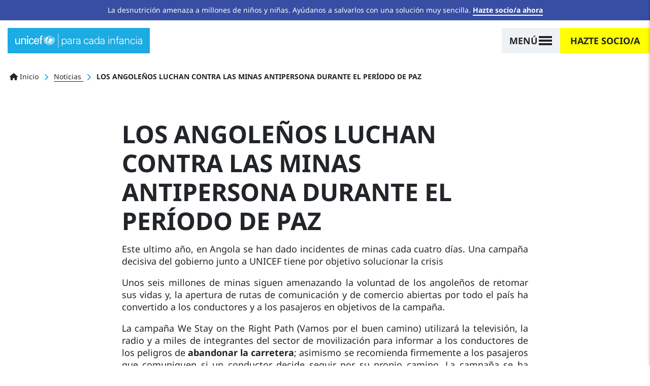

--- FILE ---
content_type: text/html; charset=UTF-8
request_url: https://www.unicef.es/noticia/los-angolenos-luchan-contra-las-minas-antipersona-durante-el-periodo-de-paz
body_size: 27628
content:
<!DOCTYPE html><html lang="es" dir="ltr" prefix="content: http://purl.org/rss/1.0/modules/content/ dc: http://purl.org/dc/terms/ foaf: http://xmlns.com/foaf/0.1/ og: http://ogp.me/ns# rdfs: http://www.w3.org/2000/01/rdf-schema# schema: http://schema.org/ sioc: http://rdfs.org/sioc/ns# sioct: http://rdfs.org/sioc/types# skos: http://www.w3.org/2004/02/skos/core# xsd: http://www.w3.org/2001/XMLSchema# "><head><meta charset="utf-8" /><script type="text/javascript">var gtmIsEnabled = true;
var breakpoint = function () {
if (window.matchMedia('all and (max-width: 576px)').matches) {
return 'xs';
}
else if (window.matchMedia('all and (min-width: 577px) and (max-width: 767px)').matches) {
return 'sm';
}
else if (window.matchMedia('all and (min-width: 768px) and (max-width: 991px)').matches) {
return 'md';
}
else if (window.matchMedia('all and (min-width: 992px) and (max-width: 1199px)').matches) {
return 'lg';
}
else if (window.matchMedia('all and (min-width: 1200px)').matches) {
return 'xl';
}
return undefined;
};
var internalTraffic = function () {
var decodedCookie = decodeURIComponent(document.cookie);
var cookies = decodedCookie.split(';');
for (var i = 0; i != cookies.length; i++) {
var cookie = cookies[i];
while (cookie.charAt(0) === ' ') {
cookie = cookie.substring(1);
}
if (cookie.indexOf('unicef_internal') === 0) {
return cookie.substring(16, cookie.length) === 'TRUE';
}
}
return false;
};
var getFullPageReferrer = function () {
return document.referrer ? document.referrer : undefined;
};
var getReferringDomain = function () {
return document.referrer.split('/')[2];
};
var dataLayer = [{"language":"ES","is_frontpage":false,"current_user":0,"current_user_roles":["anonymous"],"userLoginStatus":false,"newsletterSubscriber":"No","event":"Page Meta","entity_type":"node","entity_bundle":"comunicacion","entity_id":1921,"entity_label":"LOS ANGOLE\u00d1OS LUCHAN CONTRA LAS MINAS ANTIPERSONA DURANTE EL PER\u00cdODO DE PAZ","entity_published":true,"entity_tags":["Protecci\u00f3n de la infancia","UNICEF Espa\u00f1a Sede Central"],"entity_owner":1,"entity_created":"25\/10\/2004","articleTitle":"LOS ANGOLE\u00d1OS LUCHAN CONTRA LAS MINAS ANTIPERSONA DURANTE EL PER\u00cdODO DE PAZ","articlePublishDate":"20041025","pageType":"Informative","pageCategory":"Noticia","pageSubcategory":"Noticia","articleCategory":"Otros"}];
dataLayer[0]['Breakpoint'] = breakpoint();
dataLayer[0]['internalTraffic'] = internalTraffic();
dataLayer[0]['pageOwner'] = 'Spain';
dataLayer[0]['fullPageReferrer'] = getFullPageReferrer();
dataLayer[0]['referringDomain'] = getReferringDomain();</script><meta name="description" content="25 de Octubre de 2004 LOS ANGOLEÑOS LUCHAN CONTRA LAS MINAS ANTIPERSONA DURANTE EL PERÍODO DE PAZ Este ultimo año, en Angola se han dado incidentes de minas cada cuatro días. Una campaña decisiva del gobierno junto a …" /><link rel="canonical" href="https://www.unicef.es/noticia/los-angolenos-luchan-contra-las-minas-antipersona-durante-el-periodo-de-paz" /><meta name="referrer" content="origin" /><script type="text/javascript" src="//cdn.optimizely.com/js/5712855310794752.js"></script><meta name="Generator" content="Drupal 10 (https://www.drupal.org); Commerce 2" /><meta name="MobileOptimized" content="width" /><meta name="HandheldFriendly" content="true" /><meta name="viewport" content="width=device-width, height=device-height, initial-scale=1, minimum-scale=1, maximum-scale=5" /><script type="application/ld+json">{"@context": "https://schema.org","@graph": [{"@type": "NewsArticle","headline": "LOS ANGOLEÑOS LUCHAN CONTRA LAS MINAS ANTIPERSONA DURANTE EL PERÍODO DE PAZ","description": "25 de Octubre de 2004 LOS ANGOLEÑOS LUCHAN CONTRA LAS MINAS ANTIPERSONA DURANTE EL PERÍODO DE PAZ Este ultimo año, en Angola se han dado incidentes de minas cada cuatro días. Una campaña decisiva del gobierno junto a …","image": {"@type": "ImageObject","url": "https://www.unicef.es/sites/unicef.es/files/comunicacion/970699b.jpg"},"keywords": ["Protección de la infancia","UNICEF España Sede Central"],"articleBody": "LOS ANGOLEÑOS LUCHAN CONTRA LAS MINAS ANTIPERSONA DURANTE EL PERÍODO DE PAZEste ultimo año, en Angola se han dado incidentes de minas cada cuatro días. Una campaña decisiva del gobierno junto a UNICEF tiene por objetivo solucionar la crisis Unos seis millones de minas siguen amenazando la voluntad de los\nangoleños de retomar sus vidas y, la apertura de rutas de\ncomunicación y de comercio abiertas por todo el país ha convertido\na los conductores y a los pasajeros en objetivos de la campaña. La campaña We Stay on the Right Path (Vamos por el buen camino)\nutilizará la televisión, la radio y a miles de integrantes del\nsector de movilización para informar a los conductores de los\npeligros de abandonar la carretera; asimismo se\nrecomienda firmemente a los pasajeros que comuniquen si","copyrightYear": "2004","genre": "Artículo","datePublished": "2004-10-25T17:53:45+0200","dateModified": "2022-02-03T08:26:11+0100","author": {"@type": "Person","worksFor": {"@type": "NGO","name": "UNICEF España","url": "https://www.unicef.es/"}},"publisher": {"@type": "NGO","@id": "https://www.unicef.es/#publisher","name": "UNICEF España","url": "https://www.unicef.es/","sameAs": ["https://twitter.com/unicef_es","https://www.facebook.com/unicef.es/","https://es.wikipedia.org/wiki/Unicef","https://www.instagram.com/unicef_es/","https://www.youtube.com/user/unicefESP","https://www.linkedin.com/company/unicef-espana/"],"logo": {"@type": "ImageObject","url": "https://www.unicef.es/sites/unicef.es/files/logotipo-unicef.jpg","width": "600","height": "600"}},"mainEntityOfPage": {"@type": "ItemPage","name": "LOS ANGOLEÑOS LUCHAN CONTRA LAS MINAS ANTIPERSONA DURANTE EL PERÍODO DE PAZ","url": "https://www.unicef.es/noticia/los-angolenos-luchan-contra-las-minas-antipersona-durante-el-periodo-de-paz"}},{"@type": "WebSite","name": "UNICEF España","url": "https://www.unicef.es/","sameAs": ["https://twitter.com/unicef_es","https://www.facebook.com/unicef.es/","https://es.wikipedia.org/wiki/Unicef","https://www.instagram.com/unicef_es/","https://www.youtube.com/user/unicefESP","https://www.linkedin.com/company/unicef-espana/"],"description": "UNICEF, la agencia de las Naciones Unidas que trabaja para defender los derechos de la infancia y conseguir cambios reales y duraderos en la vida de millones de niños.","copyrightHolder": {"@type": "Organization","additionalType": "NGO","name": "UNICEF España","foundingDate": "1946-12-11","url": "https://www.unicef.es/","logo": {"@type": "ImageObject","url": "https://www.unicef.es/sites/unicef.es/files/logotipo-unicef.jpg","width": "600","height": "600"},"location": {"@type": "Place","name": "UNICEF España","url": "https://www.unicef.es/","hasMap": ["https://www.google.com/maps/place/UNICEF+Espa%C3%B1a/@40.4755201","-3.6840741","15z/data=!4m5!3m4!1s0x0:0x37a426a5787347d1!8m2!3d40.4755313!4d-3.6841647"],"address": {"@type": "PostalAddress","streetAddress": "Calle Mauricio Legendre 36","addressLocality": "Madrid","postalCode": "28046","addressCountry": "ES"},"geo": {"@type": "GeoCoordinates","latitude": "40.47558","longitude": "-3.68416"}}},"creator": {"@type": "Organization","additionalType": "NGO","name": "UNICEF España"},"potentialAction": {"@type": "SearchAction","target": {"@type": "EntryPoint","urlTemplate": "https://www.unicef.es/resultados-busqueda?search={search_term_string}"},"query-input": {"@type": "PropertyValueSpecification","valueRequired": "https://schema.org/True","valueName": "search_term_string"}}}]
}</script><script type="application/ld+json">{"@context": "https://schema.org","@type": "BreadcrumbList","itemListElement": [{"@type": "ListItem","position": 1,"name": "Inicio","item": "https://www.unicef.es/"},{"@type": "ListItem","position": 2,"name": "Noticias","item": "https://www.unicef.es/noticia"},{"@type": "ListItem","position": 3,"name": "LOS ANGOLEÑOS LUCHAN CONTRA LAS MINAS ANTIPERSONA DURANTE EL PERÍODO DE PAZ"}]
}</script><link rel="icon" href="/themes/custom/unicef_es/favicon.ico" type="image/vnd.microsoft.icon" /><title>LOS ANGOLEÑOS LUCHAN CONTRA LAS MINAS ANTIPERSONA DURANTE EL PERÍODO DE PAZ | UNICEF</title><script type="text/javascript">
if (typeof gtmIsEnabled !== 'undefined') {
(function (w, d, s, l, i) {
w[l] = w[l] || [];
w[l].push({
'gtm.start': new Date().getTime(),
event: 'gtm.js'
});
var f = d.getElementsByTagName(s)[0],
j = d.createElement(s),
dl = l != 'dataLayer' ? '&amp;l=' + l : '';
j.async = true;
j.src = 'https://www.googletagmanager.com/gtm.js?id=' + i + dl;
f.parentNode.insertBefore(j, f);
})(window, document, 'script', 'dataLayer', 'GTM-5QPFWTK');
}
</script><link rel="stylesheet" media="all" href="/sites/unicef.es/files/css/css_1VQVvNKqP1EpMdbJ1lXOTIkaL2GQecadjWoVSAV-BTc.css?delta=0&amp;language=es&amp;theme=unicef_es&amp;include=[base64]" /><link rel="stylesheet" media="all" href="/modules/custom/progressive_image_loading/css/progressive-image-loading.css?t95t9p" /><link rel="stylesheet" media="all" href="/sites/unicef.es/files/css/css_03GkbZcaPGJyootRkfXGoiRjQ4H1Pt2ospeI88JzzYY.css?delta=2&amp;language=es&amp;theme=unicef_es&amp;include=[base64]" /><link rel="stylesheet" media="all" href="/sites/unicef.es/files/css/css_PRsHE9-QTdlWUYhxi63g5RJubjf5ozLreN30nQmIBjI.css?delta=3&amp;language=es&amp;theme=unicef_es&amp;include=[base64]" /><link rel="stylesheet" media="all" href="/sites/unicef.es/files/css/css_OmroywXN-WF4mW-TFVfdCfadk9F5xntScntgrGcrm28.css?delta=4&amp;language=es&amp;theme=unicef_es&amp;include=[base64]" /><script type="application/json" data-drupal-selector="drupal-settings-json">{"path":{"baseUrl":"\/","pathPrefix":"","currentPath":"node\/1921","currentPathIsAdmin":false,"isFront":false,"currentLanguage":"es"},"pluralDelimiter":"\u0003","suppressDeprecationErrors":true,"clientside_validation_jquery":{"validate_all_ajax_forms":1,"force_validate_on_blur":false,"force_html5_validation":false,"messages":{"required":"Campo obligatorio.","remote":"Please fix this field.","email":"Por favor, introduce un email v\u00e1lido.","url":"Please enter a valid URL.","date":"Please enter a valid date.","dateISO":"Please enter a valid date (ISO).","number":"Please enter a valid number.","digits":"Please enter only digits.","equalTo":"Please enter the same value again.","maxlength":"Please enter no more than {0} characters.","minlength":"Please enter at least {0} characters.","rangelength":"Please enter a value between {0} and {1} characters long.","range":"Please enter a value between {0} and {1}.","max":"Please enter a value less than or equal to {0}.","min":"Please enter a value greater than or equal to {0}.","step":"Please enter a multiple of {0}."}},"progressiveImageLoading":{"breakpoints":{"xs":{"name":"xs","mediaQuery":"all and (max-width: 576px)"},"sm":{"name":"sm","mediaQuery":"all and (min-width: 577px) and (max-width: 767px)"},"md":{"name":"md","mediaQuery":"all and (min-width: 768px) and (max-width: 991px)"},"lg":{"name":"lg","mediaQuery":"all and (min-width: 992px) and (max-width: 1199px)"},"xl":{"name":"xl","mediaQuery":"all and (min-width: 1200px)"},"xxl":{"name":"xxl","mediaQuery":"all and (min-width: 1500px)"}}},"simple_popup_blocks":{"settings":[{"uid":"campaign_popup_1","type":0,"css_selector":"1","identifier":"block-unicef-es-campaignpopup1","layout":"4","visit_counts":"1,3,5,7","overlay":"1","trigger_method":0,"trigger_selector":"#custom-css-id","delay":"40","auto_close":"8","auto_close_mobile":"8","desktop_breakpoint":"768","enable_escape":"1","trigger_width":null,"minimize":"1","close":"1","use_time_frequency":false,"time_frequency":"3600","show_minimized_button":false,"width":"768","cookie_expiry":"100","status":"1"},{"uid":"campaign_popup_2","type":0,"css_selector":"1","identifier":"block-unicef-es-campaignpopup2","layout":"4","visit_counts":"0","overlay":"1","trigger_method":0,"trigger_selector":"#custom-css-id","delay":"8","auto_close":"8","auto_close_mobile":"6","desktop_breakpoint":"768","enable_escape":"1","trigger_width":null,"minimize":"1","close":"1","use_time_frequency":"1","time_frequency":"3600","show_minimized_button":false,"width":"768","cookie_expiry":"100","status":"1"}]},"user":{"uid":0,"permissionsHash":"359e3aa3ec0fbe25d271d8fb57932ef9927cffda7a820cd85898124d50c289de"}}</script><script src="/sites/unicef.es/files/js/js_k04CXK9XT0WctEA_DuIZUtkIGyqU6wKUgni_M0CPdhU.js?scope=header&amp;delta=0&amp;language=es&amp;theme=unicef_es&amp;include=[base64]"></script><script src="https://kit.fontawesome.com/bccddef75f.js" defer crossorigin="anonymous"></script><script src="/sites/unicef.es/files/js/js_xb1rP_vrR89qz0W3w_WPxJn356XkV-ybqCW7n4gtNsY.js?scope=header&amp;delta=2&amp;language=es&amp;theme=unicef_es&amp;include=[base64]"></script></head><body class="page-node-1921 page-node-type-comunicacion section-noticia path-node"> <noscript><iframe src="https://www.googletagmanager.com/ns.html?id=GTM-5QPFWTK" height="0" width="0" style="display:none; visibility:hidden"></iframe></noscript><div class="dialog-off-canvas-main-canvas position-relative" data-off-canvas-main-canvas><div class="notices-region"><div id="block-notification-bar" class="block block-unicef-core block-unicef-notification-bar-block"><div class="unicef-notification-bar py-2 bg-blue-dark text-center text-white"><p>La desnutrición amenaza a millones de niños y niñas. Ayúdanos a salvarlos con una solución muy sencilla. <a href="/hazte-socio-infancia">Hazte socio/a ahora</a></p></div></div></div><div class="position-relative is-opaque"> <header class="navbar bg-white navbar-logo-white navbar-show-logo-unicef position-absolute w-100 t-0 z-3 sps fixed-on-scroll-blw justify-content-center px-0 nd" data-sps-offset="0" role="banner"><div class="navbar-background position-absolute z-0 t-0 l-0 w-100 h-100"></div><div class="container-max container-lg-max mx-0 pl-15 pl-md-0 pl-xl-15 pr-0 px-xxl-0"><div class="navbar-brand h-100 z-2 position-relative align-items-center d-flex ml-0"> <a href="/" title="Ir a la página principal" rel="home" class="navbar-brand position-relative ml-0"> <svg class="unicef" width="320" height="36" viewBox="0 0 320 36"> <g class="logo" fill="none" fill-rule="evenodd"> <path fill="#FFF" fill-rule="nonzero" d="M85.8785942,26.5960265 C87.4689386,25.7718911 90.172524,25.2774099 93.6712815,26.2663723 L93.6712815,26.2663723 L93.9893504,26.5960265 L93.6712815,26.7608536 C92.0809372,27.4201619 90.0134895,27.584989 88.9002485,27.2553348 C88.5821796,27.0905077 88.2641108,26.9256806 87.9460419,26.5960265 C87.4689386,26.5960265 86.8328009,26.9256806 86.3556976,27.0905077 C86.8328009,27.4201619 88.2641108,28.2442973 89.2183174,29.5629139 L89.2183174,29.5629139 L89.2183174,29.8925681 C89.2183174,30.0573951 89.0592829,30.2222222 88.9002485,30.2222222 L88.9002485,30.2222222 L88.7412141,30.2222222 L88.7412141,30.2222222 L88.5121522,29.8930202 C87.8576894,29.0175601 86.8681418,28.1710409 85.8785942,27.584989 C84.7653532,28.2442973 83.6521122,29.3980868 83.0159744,30.2222222 L83.0159744,30.2222222 L82.85694,30.2222222 C82.85694,30.0573951 82.6979056,30.0573951 82.5388711,29.8925681 L82.5388711,29.8925681 L82.5388711,29.5629139 C83.4930777,28.2442973 84.9243876,27.4201619 85.4014909,27.0905077 C84.9243876,26.7608536 84.2882499,26.5960265 83.8111466,26.5960265 C83.4930777,26.9256806 83.3340433,27.0905077 82.85694,27.2553348 C81.5846645,27.584989 79.6762513,27.4201619 78.085907,26.7608536 L78.085907,26.7608536 L77.7678381,26.5960265 L78.085907,26.4311994 C81.5846645,25.4422369 84.2882499,25.9367182 85.8785942,26.5960265 Z M11.9275825,12.2560706 L11.9275825,26.9256806 L9.38303159,26.9256806 L9.38303159,24.7829286 L9.20493116,25.0926545 C8.20430579,26.6901319 6.40815218,27.4201619 4.61199858,27.4201619 C1.74937877,27.4201619 0,25.1125828 0,22.1456954 L0,22.1456954 L0,12.4208977 L2.70358537,12.4208977 L2.70358537,20.9919058 C2.70358537,23.6291391 3.33972311,25.4422369 5.88427405,25.4422369 C6.99751509,25.4422369 8.42882499,24.7829286 9.06496273,23.2994849 C9.54206603,21.9808683 9.54206603,20.1677704 9.54206603,19.8381163 L9.54206603,19.8381163 L9.54206603,12.2560706 L11.9275825,12.2560706 Z M53.9126731,11.9264165 C58.0475683,12.0912436 60.115016,14.8933039 59.9559815,18.8491538 L59.9559815,18.8491538 L59.9559815,20.1677704 L50.0958466,20.1677704 C49.9368122,22.6401766 50.8910188,25.2774099 53.5946042,25.2774099 C55.6620518,25.2774099 56.6162584,24.4532745 56.9343273,22.3105224 L56.9343273,22.3105224 L59.7969471,22.3105224 C59.3198438,25.607064 56.9343273,27.2553348 53.5946042,27.2553348 C49.14164,27.2553348 47.3922613,23.9587932 47.3922613,19.6732892 C47.3922613,15.5526122 49.4597089,11.9264165 53.9126731,11.9264165 Z M40.8718495,11.9264165 C43.7344693,11.9264165 45.9609514,13.9043414 46.1199858,17.0360559 L46.1199858,17.0360559 L43.4164004,17.0360559 C43.257366,15.2229581 42.4621938,13.9043414 40.5537806,13.9043414 C38.0092297,13.9043414 37.0550231,16.2119205 37.0550231,19.6732892 C37.0550231,23.1346578 38.0092297,25.4422369 40.5537806,25.4422369 C42.3031594,25.4422369 43.4164004,24.1236203 43.5754349,21.9808683 L43.5754349,21.9808683 L46.2790202,21.9808683 C45.9609514,25.2774099 43.5754349,27.2553348 40.5537806,27.2553348 C36.1008165,27.2553348 34.3514377,23.9587932 34.3514377,19.6732892 C34.3514377,15.5526122 36.4188853,11.9264165 40.8718495,11.9264165 Z M32.2839901,12.4208977 L32.2839901,27.0905077 L29.5804047,27.0905077 L29.5804047,12.4208977 L32.2839901,12.4208977 Z M21.7877174,11.9264165 C22.741924,11.9264165 27.1948882,12.2560706 27.0358537,17.0360559 L27.0358537,17.0360559 L27.0358537,27.0905077 L24.3322684,27.0905077 L24.3322684,17.8601913 C24.3322684,15.3877851 23.3780618,14.0691685 21.1515797,14.0691685 C21.1515797,14.0691685 19.7202698,14.0691685 18.6070288,15.2229581 C18.2889599,15.7174393 17.4937877,16.3767476 17.4937877,19.1788079 L17.4937877,19.1788079 L17.4937877,27.0905077 L14.9492368,27.0905077 L14.9492368,12.4208977 L17.4937877,12.4208977 L17.4937877,14.5636497 L17.671791,14.2539238 C18.6708626,12.6564464 20.4406023,11.9264165 21.7877174,11.9264165 Z M67.4305999,5.33333333 C68.0667377,5.33333333 68.7028754,5.49816041 69.3390131,5.66298749 L69.3390131,5.66298749 L69.3390131,7.97056659 C69.0209443,7.80573951 68.543841,7.80573951 68.0667377,7.80573951 C66.6354278,7.80573951 65.6812212,8.13539367 65.8402556,9.78366446 L65.8402556,9.78366446 L65.8402556,12.4208977 L69.0209443,12.4208977 L69.0209443,14.3988227 L65.8402556,14.3988227 L65.8402556,26.9256806 L63.1366702,26.9256806 L63.1366702,14.3988227 L60.7511537,14.3988227 L60.7511537,12.4208977 L63.1366702,12.4208977 L63.1366702,9.28918322 C63.1366702,6.15746873 65.5221867,5.33333333 67.4305999,5.33333333 Z M97.170039,22.6401766 L97.170039,22.9698308 C96.3748669,24.2884474 95.1025914,26.1015453 92.5580405,25.607064 L92.5580405,25.607064 L92.399006,25.607064 L92.5580405,25.4422369 C93.0351438,24.7829286 96.056798,22.9698308 96.8519702,22.6401766 L96.8519702,22.6401766 L97.170039,22.6401766 Z M74.428115,22.8050037 C75.5413561,22.9698308 78.5630103,24.7829286 79.0401136,25.4422369 L79.0401136,25.4422369 L79.199148,25.607064 L79.0401136,25.607064 C76.4955627,26.1015453 75.2232872,24.2884474 74.1100461,23.1346578 L74.1100461,23.1346578 L74.1100461,22.8050037 L74.428115,22.8050037 Z M77.9268726,21.8160412 L78.2449414,21.9808683 C79.0401136,22.4753495 81.4256301,24.6181015 81.4256301,25.2774099 L81.4256301,25.2774099 L81.4256301,25.4422369 L81.2665957,25.4422369 C78.7220447,25.7718911 78.085907,23.6291391 77.9268726,22.1456954 L77.9268726,22.1456954 L77.9268726,21.8160412 Z M93.5122471,21.8160412 L93.5122471,22.1456954 C93.3532126,23.6291391 92.7170749,25.607064 90.172524,25.4422369 L90.172524,25.4422369 L90.0134895,25.2774099 L90.0638575,25.1462996 C90.4471198,24.3717164 92.5954603,22.4462623 93.1941782,21.9808683 L93.1941782,21.9808683 L93.5122471,21.8160412 Z M85.7195598,5.49816041 C90.8086617,5.49816041 94.943557,9.78366446 94.943557,15.058131 C94.943557,20.3325975 90.8086617,24.6181015 85.7195598,24.6181015 C83.8259405,24.6181015 82.0644342,24.0019389 80.5989018,22.9649174 L80.4682428,22.8692862 L80.6531771,22.8612275 C80.9258076,22.8367197 81.1984381,22.7776126 81.4710685,22.7098558 L81.743699,22.6401766 C81.9027334,22.4753495 83.8111466,21.6512141 84.7653532,21.6512141 C85.5605254,21.6512141 85.5605254,20.8270787 85.4014909,20.4974246 C85.2424565,20.1677704 85.2424565,19.6732892 85.2424565,19.343635 C85.2424565,19.1788079 85.2424565,18.6843267 84.6063188,18.1898455 C83.970181,17.6953642 83.6521122,17.3657101 83.6521122,17.0360559 C83.6521122,16.7064018 83.8111466,16.3767476 83.970181,16.3767476 C84.1292155,16.2119205 84.1292155,16.2119205 84.1292155,16.0470935 C84.1292155,15.8822664 84.1292155,15.5526122 84.4472843,15.5526122 C84.4472843,15.5526122 84.6063188,15.5526122 84.6063188,15.3877851 C84.6063188,15.2229581 84.4472843,14.7284768 84.7653532,14.8933039 C84.7653532,15.058131 84.9243876,14.8933039 84.9243876,14.7284768 C84.9243876,14.5636497 84.4472843,13.9043414 85.2424565,13.9043414 C85.8785942,13.9043414 86.514732,13.5746873 86.8328009,13.2450331 C88.1050763,11.4319352 90.3315584,11.1022811 92.2399716,13.080206 C94.1483848,14.8933039 93.6712815,17.6953642 92.5580405,19.0139809 C91.4447994,20.0029433 90.6496273,20.3325975 89.8544551,20.3325975 C89.6954207,20.3325975 89.3773518,20.1677704 89.3773518,20.4974246 C89.3773518,20.8270787 89.3773518,21.8160412 90.6496273,22.4753495 C92.7170749,20.6622517 94.1483848,18.0250184 94.1483848,15.058131 C94.1483848,13.2450331 93.6712815,11.4319352 92.7170749,9.94849154 C92.2399716,10.2781457 91.6038339,10.6077999 91.1267306,10.937454 C91.1267306,11.1022811 91.285765,11.4319352 91.285765,11.4319352 L91.285765,11.4319352 L91.285765,11.5967623 L90.8086617,11.4319352 C90.8086617,11.4319352 90.6496273,11.2671082 90.6496273,11.1022811 C90.6496273,11.2671082 90.4905928,11.2671082 90.4905928,11.2671082 C90.4905928,11.2671082 90.3315584,11.1022811 89.8544551,11.1022811 C89.8544551,11.1022811 90.3315584,10.937454 90.6496273,10.7726269 C90.3315584,10.1133186 90.0134895,9.4540103 89.5363862,8.95952907 C89.0592829,9.12435614 88.5821796,9.4540103 87.9460419,9.61883738 C88.1050763,10.1133186 88.4231452,11.2671082 88.4231452,11.2671082 L88.4231452,11.2671082 L88.1050763,11.4319352 C88.1050763,11.4319352 87.7870075,10.2781457 87.627973,9.78366446 C86.9918353,9.94849154 86.1966631,10.1133186 85.5605254,10.1133186 L85.5605254,10.1133186 L85.5605254,11.9264165 L85.5605254,11.9264165 L85.8785942,11.9264165 C86.3556976,11.9264165 86.8328009,11.7615894 87.4689386,11.7615894 L87.4689386,11.7615894 L87.7870075,11.7615894 L87.3099042,12.2560706 L87.0706162,12.3255117 C86.6693488,12.4208977 86.2496745,12.4208977 85.7195598,12.4208977 L85.7195598,12.4208977 L85.7195598,13.080206 L85.4014909,13.080206 L85.4014909,13.080206 L85.4014909,10.1133186 L85.4014909,10.1133186 L84.6063188,10.1133186 L84.5814696,10.0154525 C84.5367412,9.93818985 84.4472843,9.90728477 84.4472843,9.78366446 L84.4472843,9.78366446 L84.2882499,9.61883738 L85.4014909,9.61883738 L85.4014909,7.97056659 C85.0834221,7.97056659 84.6063188,7.97056659 84.2882499,7.80573951 C84.1292155,8.13539367 83.6521122,8.95952907 83.6521122,8.95952907 C83.6521122,8.95952907 83.6521122,8.79470199 83.4930777,8.79470199 C83.4930777,8.62987491 83.3340433,8.62987491 83.3340433,8.62987491 C83.3340433,8.62987491 83.8111466,7.80573951 83.970181,7.47608536 C83.6521122,7.31125828 83.4930777,7.1464312 83.1750089,6.98160412 C82.6979056,7.1464312 82.0617678,7.80573951 82.0617678,7.80573951 L82.0617678,7.80573951 L81.743699,7.80573951 C81.743699,7.80573951 82.5388711,7.1464312 82.85694,6.81677704 C82.6979056,6.65194996 82.5388711,6.48712288 82.3798367,6.32229581 C81.2735102,6.83827623 80.2826264,7.55366936 79.4138779,8.41298647 L79.3709052,8.4551582 L79.586335,8.38166104 C80.449698,8.12357053 81.4432748,8.34648 82.4468681,9.0919146 L82.6979056,9.28918322 C84.4472843,10.6077999 83.4930777,12.0912436 83.1750089,12.4208977 C83.0159744,12.5857248 82.85694,12.915379 83.0159744,13.2450331 C83.1750089,13.7395143 82.85694,13.5746873 82.6979056,13.7395143 C82.6979056,13.7395143 82.85694,14.0691685 82.6979056,14.0691685 C82.6713998,14.0966397 82.6493116,14.1195323 82.630905,14.1386095 L82.5396075,14.2332325 L82.5396075,14.2332325 C82.5388711,14.3988227 82.6979056,14.5636497 82.5388711,14.5636497 C82.3798367,14.7284768 82.3798367,14.5636497 82.2208023,14.7284768 C82.0617678,15.058131 81.9027334,15.2229581 81.4256301,15.2229581 C81.1075612,15.2229581 80.3123891,14.7284768 79.9943202,15.2229581 L79.9943202,15.2229581 L79.9943202,15.7174393 C80.1533546,16.0470935 80.4714235,18.6843267 80.4714235,18.8491538 C80.9485268,19.5084621 82.0617678,19.1788079 82.3798367,19.343635 C82.3798367,19.5084621 82.5388711,19.5084621 82.6979056,19.343635 C82.85694,19.343635 83.1750089,19.0139809 83.4930777,19.0139809 C83.6521122,19.1788079 83.8111466,19.0139809 83.6521122,19.343635 L83.6521122,19.343635 L83.8111466,19.343635 C83.8111466,19.1788079 84.6063188,19.0139809 84.2882499,20.0029433 C83.970181,21.1567329 83.1750089,20.9919058 82.6979056,20.8270787 L82.6979056,20.8270787 L82.2208023,20.8270787 C82.0617678,20.9919058 80.6304579,21.1567329 80.3123891,21.1567329 C79.9943202,21.1567329 79.5172169,21.1567329 79.199148,20.8270787 C79.1196308,20.9919058 79.000355,21.1567329 78.9208378,21.3421634 L78.8922116,21.4155114 L78.8590664,21.3785166 C77.463527,19.7541469 76.5864504,17.6567919 76.5022314,15.4135 L76.4955627,15.058131 C76.4955627,14.6901449 76.5156893,14.3269727 76.5548623,13.9697337 L76.5639475,13.8928035 L76.7440829,13.7645027 C76.8878166,13.6626271 77.0222772,13.5703624 77.136337,13.4992416 L77.2907348,13.4098602 C77.7678381,13.2450331 78.085907,12.915379 77.9268726,12.4208977 C77.9268726,12.2011283 77.6441446,11.3220505 77.7855086,10.418554 L77.7932836,10.3803385 L77.9297352,10.1793199 C78.2864679,9.6705465 78.6747802,9.189084 79.0938353,8.74186845 L79.3724956,8.4551582 L79.1660612,8.55059739 C79.029958,8.62014245 78.8980283,8.70285637 78.7708285,8.79854691 L78.7156834,8.84250184 L78.8590664,8.67194461 C80.4749539,6.80892824 82.7859548,5.60614063 85.3660943,5.50507217 L85.7195598,5.49816041 Z M76.3365282,18.8491538 L76.3365282,19.0139809 C76.972666,19.8381163 77.7678381,22.4753495 77.7678381,23.464312 L77.7678381,23.464312 L77.7678381,23.7939662 L77.6088037,23.6291391 C76.6545971,22.9698308 76.0184594,21.9808683 76.0184594,20.6622517 C76.0184594,20.1677704 76.1774938,19.5084621 76.3365282,18.8491538 L76.3365282,18.8491538 Z M95.1503017,18.7980574 L95.2203604,18.9664068 C95.4206603,19.528645 95.4206603,20.0735834 95.4206603,20.4974246 C95.4206603,21.8160412 94.943557,22.8050037 93.8303159,23.464312 C93.8303159,23.464312 93.8203763,23.4746137 93.8054668,23.4900662 L93.6712815,23.6291391 L93.6712815,23.2994849 C93.8303159,22.3105224 94.4664537,19.6732892 95.1025914,18.8491538 L95.1025914,18.8491538 L95.1503017,18.7980574 Z M99.0784523,18.3546726 L99.0784523,18.6843267 C98.7603834,20.1677704 97.4881079,22.3105224 95.5796947,22.9698308 L95.5796947,22.9698308 L95.2616258,23.1346578 L95.4206603,22.8050037 C95.7387291,21.8160412 97.6471424,19.343635 98.7603834,18.5194996 L98.7603834,18.5194996 L99.0784523,18.3546726 Z M72.3606674,18.3546726 L72.6787362,18.5194996 C73.9510117,19.343635 75.8594249,21.8160412 76.1774938,22.8050037 L76.1774938,22.8050037 L76.3365282,23.1346578 L75.8594249,22.9698308 C73.9510117,22.3105224 72.6787362,20.0029433 72.3606674,18.6843267 L72.3606674,18.6843267 L72.3606674,18.3546726 Z M78.8922116,21.4155114 L79.0836831,21.6310179 C79.4650922,22.0451431 79.8814058,22.4253212 80.327623,22.7655917 L80.4682428,22.8692862 L80.3805466,22.8732411 C80.198793,22.87228 80.0170394,22.8520971 79.8352858,22.8050037 C79.5172169,22.6401766 79.199148,22.3105224 78.8810792,21.9808683 C78.8214412,21.7954378 78.828896,21.6331862 78.869897,21.4854213 L78.8922116,21.4155114 Z M95.8977636,15.7174393 L96.056798,16.0470935 C96.6929357,17.0360559 97.0110046,18.0250184 97.0110046,18.8491538 C97.0110046,19.5084621 96.6929357,20.0029433 96.3748669,20.6622517 L96.3748669,20.6622517 L96.2158324,20.8270787 L96.056798,20.6622517 C95.7387291,20.1677704 95.5796947,18.5194996 95.5796947,17.200883 C95.5796947,16.7064018 95.7387291,16.3767476 95.7387291,16.0470935 L95.7387291,16.0470935 L95.8977636,15.7174393 Z M75.7003905,12.7505519 L75.8594249,13.2450331 C75.8594249,13.923984 75.5595995,15.2244272 75.1657876,16.2396843 L75.1820561,16.206268 L75.1820561,16.206268 L75.3823216,15.8822664 L75.5413561,15.7174393 L75.7003905,15.5526122 L75.8594249,15.8822664 C76.0184594,16.2119205 76.0184594,16.5415747 76.0184594,17.0360559 C76.0184594,18.3546726 75.8594249,20.0029433 75.5413561,20.4974246 L75.5413561,20.4974246 L75.3823216,20.6622517 L75.0642528,20.4974246 C74.5871494,20.0029433 74.428115,19.343635 74.428115,18.6843267 C74.428115,18.160723 74.5172743,17.6833228 74.6955931,17.2032015 L74.5871494,17.3657101 L74.428115,17.5305372 L74.2690806,17.200883 C74.1100461,16.8712288 74.1100461,16.7064018 74.1100461,16.3767476 C73.9510117,14.7284768 75.2232872,13.4098602 75.5413561,13.080206 L75.5413561,13.080206 L75.7003905,12.7505519 Z M99.3965211,14.0691685 L99.3965211,14.2339956 L99.5555556,14.5636497 C99.5555556,15.5526122 99.5555556,17.8601913 97.6471424,19.1788079 L97.6471424,19.1788079 L97.4881079,19.343635 L97.4881079,19.0139809 C97.4881079,18.0250184 98.4423145,15.3877851 99.2374867,14.3988227 L99.2374867,14.3988227 L99.3965211,14.0691685 Z M72.2016329,13.9043414 L72.3606674,14.2339956 C73.1558395,15.2229581 74.2690806,17.8601913 74.2690806,18.8491538 L74.2690806,18.8491538 L74.2690806,19.1788079 C74.2690806,19.1788079 74.1100461,19.0139809 74.1100461,19.0139809 C72.2016329,17.8601913 72.0425985,15.3877851 72.2016329,14.2339956 L72.2016329,14.2339956 L72.2016329,13.9043414 Z M53.7536386,14.0691685 C51.5271565,14.0691685 50.2548811,16.0470935 50.2548811,18.3546726 L50.2548811,18.3546726 L57.2523962,18.3546726 C57.4114306,15.8822664 56.2981896,14.0691685 53.7536386,14.0691685 Z M95.8977636,12.5857248 L96.2158324,12.915379 C96.5339013,13.2450331 97.8061768,14.5636497 97.6471424,16.2119205 C97.6471424,16.5415747 97.6471424,16.7064018 97.4881079,17.0360559 L97.4881079,17.0360559 L97.3290735,17.3657101 L97.170039,17.0360559 C96.6929357,16.2119205 95.8977636,13.9043414 95.8977636,12.915379 L95.8977636,12.915379 L95.8977636,12.5857248 Z M98.4423145,10.2781457 L98.4423145,10.6077999 C98.4423145,10.937454 98.601349,11.4319352 98.7603834,12.0912436 C98.9194178,13.080206 98.9194178,14.3988227 98.1242457,15.3877851 C98.1242457,15.3877851 98.1242457,15.3877851 98.1235093,15.3885482 L98.0322118,15.4831712 L98.0322118,15.4831712 L97.9652112,15.5526122 L97.8061768,15.058131 C97.6471424,13.9043414 97.9652112,11.5967623 98.2832801,10.6077999 L98.2832801,10.6077999 L98.4423145,10.2781457 Z M73.1558395,10.4429728 L73.2894285,10.8168006 C73.661569,12.0154231 73.7760738,13.8548933 73.6329428,14.8933039 L73.6329428,14.8933039 L73.4739084,15.3877851 L73.3042331,15.1188252 C72.6796773,14.0330821 72.6909696,12.8393049 72.8377707,11.9264165 C72.8377707,11.2671082 72.9968051,10.6077999 73.1558395,10.4429728 L73.1558395,10.4429728 Z M77.2780121,11.1995291 L77.254088,11.2596263 C76.9435843,12.0007729 76.7210956,12.7904759 76.6003441,13.6145139 L76.5639475,13.8928035 L76.5229185,13.9230827 C76.297581,14.0859876 76.0638977,14.2575423 75.8594249,14.3988227 C76.1982374,13.3453626 76.6401668,12.3224377 77.1807296,11.3672209 L77.2780121,11.1995291 Z M95.1025914,9.78366446 L95.2616258,9.94849154 C96.6929357,10.937454 97.3290735,12.0912436 97.3290735,13.4098602 L97.3290735,13.4098602 L97.3290735,13.7395143 L97.170039,13.5746873 C96.3748669,12.915379 95.4206603,11.1022811 95.2616258,10.1133186 L95.2616258,10.1133186 L95.1025914,9.78366446 Z M76.6545971,9.94849154 L76.4955627,10.2781457 C76.1774938,11.1022811 75.2232872,12.915379 74.428115,13.5746873 L74.428115,13.5746873 L74.2690806,13.7395143 L74.2690806,13.4098602 C74.1100461,12.0912436 74.9052183,10.937454 76.3365282,9.94849154 L76.3365282,9.94849154 L76.4955627,10.1133186 L76.6545971,9.94849154 Z M75.7003905,7.97056659 L75.7003905,8.30022075 C75.3823216,9.61883738 74.9052183,10.937454 74.1100461,11.5967623 L74.1100461,11.5967623 L73.9510117,11.7615894 L73.9510117,11.7615894 L73.9510117,11.4319352 C73.7919773,9.78366446 74.9052183,8.46504783 75.3823216,8.30022075 L75.3823216,8.30022075 L75.7003905,7.97056659 Z M95.7387291,7.47608536 L96.056798,7.80573951 C96.5339013,8.30022075 97.8061768,9.61883738 97.6471424,11.1022811 L97.6471424,11.1022811 L97.6471424,11.5967623 L97.4881079,11.4319352 C96.6929357,10.7726269 96.056798,9.4540103 95.7387291,7.80573951 L95.7387291,7.80573951 L95.7387291,7.47608536 Z M91.6038339,7.80573951 C91.285765,8.13539367 90.8086617,8.46504783 90.4905928,8.62987491 C90.9676961,9.12435614 91.285765,9.78366446 91.6038339,10.4429728 C92.0809372,10.2781457 92.5580405,9.94849154 93.0351438,9.61883738 C92.5580405,8.95952907 92.0809372,8.30022075 91.6038339,7.80573951 Z M87.1508697,7.80573951 C86.8328009,7.80573951 86.514732,7.97056659 86.0376287,7.97056659 L86.0376287,7.97056659 L86.0376287,9.61883738 C86.6737664,9.61883738 87.3099042,9.4540103 87.9460419,9.28918322 C87.627973,8.79470199 87.4689386,8.30022075 87.1508697,7.80573951 Z M88.2641108,6.98160412 C88.1050763,7.1464312 87.7870075,7.31125828 87.4689386,7.47608536 C87.7870075,8.13539367 88.1050763,8.62987491 88.2641108,9.12435614 C88.9002485,8.95952907 89.3773518,8.79470199 89.8544551,8.46504783 C89.3773518,7.97056659 88.9002485,7.47608536 88.2641108,6.98160412 Z M32.6020589,5.99264165 L32.6020589,8.95952907 L29.4213703,8.95952907 L29.4213703,5.99264165 L32.6020589,5.99264165 Z M89.0592829,6.48712288 L88.5821796,6.98160412 C89.2183174,7.47608536 89.6954207,7.97056659 90.172524,8.46504783 C90.4905928,8.13539367 90.8086617,7.97056659 91.1267306,7.64091244 C90.4905928,7.1464312 89.8544551,6.65194996 89.0592829,6.48712288 L89.0592829,6.48712288 Z M85.5605254,6.15746873 C85.2424565,6.48712288 84.9243876,6.98160412 84.6063188,7.47608536 C84.9243876,7.64091244 85.2424565,7.64091244 85.5605254,7.64091244 L85.5605254,7.64091244 L85.5605254,6.15746873 Z M86.0376287,6.15746873 L86.0376287,7.64091244 C86.3556976,7.64091244 86.6737664,7.64091244 86.9918353,7.47608536 C86.6737664,6.98160412 86.3556976,6.65194996 86.0376287,6.15746873 L86.0376287,6.15746873 Z M85.2424565,5.99264165 C84.7653532,6.15746873 84.1292155,6.48712288 83.6521122,6.81677704 C83.8111466,6.98160412 83.970181,7.1464312 84.2882499,7.31125828 C84.6063188,6.81677704 84.9243876,6.48712288 85.2424565,5.99264165 Z M86.3556976,5.99264165 C86.6737664,6.48712288 86.9918353,6.81677704 87.3099042,7.31125828 C87.4689386,7.1464312 87.7870075,6.98160412 87.9460419,6.81677704 C87.4689386,6.48712288 86.9918353,6.32229581 86.3556976,5.99264165 Z M86.6737664,5.82781457 C87.3099042,5.99264165 87.7870075,6.32229581 88.2641108,6.65194996 C88.4231452,6.48712288 88.5821796,6.32229581 88.7412141,6.15746873 C88.1050763,5.99264165 87.4689386,5.82781457 86.6737664,5.82781457 Z M84.7653532,5.82781457 C84.1292155,5.82781457 83.4930777,5.99264165 82.6979056,6.15746873 L82.6979056,6.15746873 L83.1750089,6.65194996 C83.6521122,6.32229581 84.2882499,6.15746873 84.7653532,5.82781457 Z" /> <rect class="slogan" width="1" height="36" x="108" fill="#FFF" fill-rule="nonzero" /> <path class="slogan" fill="#FFF" fill-rule="nonzero" d="M124.056872,12.8420735 C128.219063,12.8420735 129.819905,16.3955599 129.499737,20.1035456 C129.499737,23.3480332 127.898894,27.2105184 123.896788,27.2105184 C121.975777,27.2105184 120.21485,26.2835219 119.09426,24.7385279 L119.09426,24.7385279 L119.09426,32 L117.493418,32 L117.493418,16.3955599 C117.493418,15.314064 117.333333,14.2325682 117.333333,13.3055717 L117.333333,13.3055717 L119.09426,13.3055717 L119.254344,15.314064 L119.433621,15.0478961 C120.440851,13.6632191 122.248862,12.8420735 124.056872,12.8420735 Z M314.877304,12.8420735 C317.918905,12.8420735 319.839916,14.2325682 319.839916,17.3225563 L319.839916,17.3225563 L319.839916,23.657032 C319.839916,24.7385279 320,25.6655243 320,26.9015196 L320,26.9015196 L318.239073,26.9015196 L318.239073,24.8930273 L318.078989,25.0475267 C317.438652,26.1290225 315.677725,27.2105184 313.756714,27.2105184 C311.195366,27.2105184 309.114271,25.6655243 309.114271,23.0390344 C309.114271,21.1850415 310.23486,19.7945468 311.835703,19.1765492 C312.91935,18.7011664 314.245491,18.6353441 315.590287,18.6190293 L316.598884,18.6104499 C317.101433,18.6051756 317.598736,18.5942052 318.078989,18.5585516 L318.078989,18.5585516 L318.078989,17.3225563 C317.918905,15.0050652 316.638231,14.3870676 314.71722,14.3870676 C312.956293,14.3870676 311.515534,14.8505658 311.35545,16.7045587 L311.35545,16.7045587 L309.594523,16.7045587 C310.074776,13.9235694 312.155872,12.8420735 314.877304,12.8420735 Z M191.772512,12.8420735 C194.814113,12.8420735 196.735124,14.2325682 196.735124,17.3225563 L196.735124,17.3225563 L196.735124,17.3225563 L196.735124,23.8115314 C196.735124,24.8930273 196.895208,25.9745231 196.895208,26.9015196 L196.895208,26.9015196 L195.134281,26.9015196 L195.134281,24.8930273 L194.974197,25.0475267 C194.33386,26.1290225 192.572933,27.2105184 190.651922,27.2105184 C188.090574,27.2105184 186.009479,25.6655243 186.009479,23.0390344 C186.009479,21.1850415 187.130068,19.7945468 188.730911,19.1765492 C189.814558,18.7011664 191.140699,18.6353441 192.485495,18.6190293 L193.494092,18.6104499 C193.996641,18.6051756 194.493944,18.5942052 194.974197,18.5585516 L194.974197,18.5585516 L194.974197,17.3225563 C194.814113,15.0050652 193.533439,14.3870676 191.612428,14.3870676 C189.851501,14.3870676 188.410742,14.8505658 188.250658,16.7045587 L188.250658,16.7045587 L186.489731,16.7045587 C186.969984,13.9235694 189.05108,12.8420735 191.772512,12.8420735 Z M219.947341,12.8420735 C222.988942,12.8420735 224.909953,14.2325682 224.909953,17.3225563 L224.909953,17.3225563 L224.909953,23.8115314 C224.909953,24.8930273 225.070037,25.9745231 225.070037,26.9015196 L225.070037,26.9015196 L223.30911,26.9015196 L223.30911,24.8930273 L223.149026,25.0475267 C222.508689,26.1290225 220.747762,27.2105184 218.826751,27.2105184 C216.265403,27.2105184 214.184308,25.6655243 214.184308,23.0390344 C214.184308,21.1850415 215.304897,19.7945468 216.90574,19.1765492 C217.989387,18.7011664 219.315528,18.6353441 220.660324,18.6190293 L221.66892,18.6104499 C222.17147,18.6051756 222.668773,18.5942052 223.149026,18.5585516 L223.149026,18.5585516 L223.149026,17.3225563 C222.988942,15.0050652 221.708268,14.3870676 219.787256,14.3870676 C218.02633,14.3870676 216.585571,14.8505658 216.425487,16.7045587 L216.425487,16.7045587 L214.66456,16.7045587 C215.144813,13.9235694 217.225908,12.8420735 219.947341,12.8420735 Z M137.183781,12.8420735 C140.225382,12.8420735 142.146393,14.2325682 142.146393,17.3225563 L142.146393,17.3225563 L142.146393,23.8115314 C142.146393,24.8930273 142.306477,25.9745231 142.306477,26.9015196 L142.306477,26.9015196 L140.54555,26.9015196 L140.54555,24.8930273 L140.385466,25.0475267 C139.745129,26.1290225 137.984202,27.2105184 136.063191,27.2105184 C133.501843,27.2105184 131.420748,25.6655243 131.420748,23.0390344 C131.420748,21.1850415 132.541338,19.7945468 134.14218,19.1765492 C135.225827,18.7011664 136.551969,18.6353441 137.896764,18.6190293 L138.905361,18.6104499 C139.40791,18.6051756 139.905213,18.5942052 140.385466,18.5585516 L140.385466,18.5585516 L140.385466,17.3225563 C140.225382,15.0050652 138.944708,14.3870676 137.023697,14.3870676 C135.26277,14.3870676 133.822012,14.8505658 133.661927,16.7045587 L133.661927,16.7045587 L131.901001,16.7045587 C132.381253,13.9235694 134.462349,12.8420735 137.183781,12.8420735 Z M267.812533,12.8420735 C270.854134,12.8420735 272.775145,14.2325682 272.775145,17.3225563 L272.775145,17.3225563 L272.775145,23.8115314 C272.775145,24.8930273 272.935229,25.9745231 272.935229,26.9015196 L272.935229,26.9015196 L271.174302,26.9015196 L271.174302,24.8930273 L271.014218,25.0475267 C270.373881,26.1290225 268.612954,27.2105184 266.691943,27.2105184 C264.130595,27.2105184 262.0495,25.6655243 262.0495,23.0390344 C262.0495,21.1850415 263.17009,19.7945468 264.770932,19.1765492 C265.854579,18.7011664 267.18072,18.6353441 268.525516,18.6190293 L269.534113,18.6104499 C270.036662,18.6051756 270.533965,18.5942052 271.014218,18.5585516 L271.014218,18.5585516 L271.014218,17.3225563 C270.854134,15.0050652 269.57346,14.3870676 267.652449,14.3870676 C265.891522,14.3870676 264.450764,14.8505658 264.290679,16.7045587 L264.290679,16.7045587 L262.529753,16.7045587 C263.010005,13.9235694 265.091101,12.8420735 267.812533,12.8420735 Z M159.275408,12.8420735 C162.317009,12.8420735 164.23802,14.2325682 164.23802,17.3225563 L164.23802,17.3225563 L164.23802,23.8115314 C164.23802,24.8930273 164.398104,25.9745231 164.398104,26.9015196 L164.398104,26.9015196 L162.637177,26.9015196 L162.637177,24.8930273 L162.477093,25.0475267 C161.836756,26.1290225 160.075829,27.2105184 158.154818,27.2105184 C155.59347,27.2105184 153.512375,25.6655243 153.512375,23.0390344 C153.512375,21.1850415 154.632965,19.7945468 156.233807,19.1765492 C157.317455,18.7011664 158.643596,18.6353441 159.988391,18.6190293 L160.996988,18.6104499 C161.499537,18.6051756 161.99684,18.5942052 162.477093,18.5585516 L162.477093,18.5585516 L162.477093,17.3225563 C162.317009,15.0050652 161.036335,14.3870676 159.115324,14.3870676 C157.354397,14.3870676 155.913639,14.8505658 155.753555,16.7045587 L155.753555,16.7045587 L153.992628,16.7045587 C154.47288,13.9235694 156.553976,12.8420735 159.275408,12.8420735 Z M179.28594,12.8420735 C182.167457,12.8420735 184.408636,14.3870676 184.56872,17.3225563 L184.56872,17.3225563 L182.807794,17.3225563 C182.647709,15.1595646 181.206951,14.2325682 178.965771,14.2325682 C176.404423,14.2325682 174.803581,16.8590581 174.803581,19.7945468 C174.803581,22.884535 176.404423,25.5110249 178.965771,25.5110249 C181.206951,25.5110249 182.647709,24.2750296 182.807794,22.4210367 L182.807794,22.4210367 L184.56872,22.4210367 C184.088468,25.5110249 182.327541,27.056019 179.125856,27.056019 C174.963665,27.056019 173.042654,23.657032 173.042654,19.9490462 C173.042654,16.2410605 175.123749,12.8420735 179.28594,12.8420735 Z M296.787783,12.8420735 C299.6693,12.8420735 301.910479,14.3870676 302.070563,17.3225563 L302.070563,17.3225563 L300.309637,17.3225563 C300.149552,15.1595646 298.708794,14.2325682 296.467615,14.2325682 C293.906266,14.2325682 292.305424,16.8590581 292.305424,19.7945468 C292.305424,22.884535 293.906266,25.5110249 296.467615,25.5110249 C298.708794,25.5110249 300.149552,24.2750296 300.309637,22.4210367 L300.309637,22.4210367 L302.070563,22.4210367 C301.590311,25.5110249 299.829384,27.056019 296.627699,27.056019 C292.465508,27.056019 290.544497,23.657032 290.544497,19.9490462 C290.544497,16.2410605 292.625592,12.8420735 296.787783,12.8420735 Z M211.943128,7.28009484 L211.943128,23.5025326 C211.943128,24.5840285 212.103212,25.6655243 212.103212,26.5925207 L212.103212,26.5925207 L210.342285,26.5925207 L210.182201,24.5840285 L210.182201,24.429529 C209.061611,25.9745231 207.300685,26.9015196 205.379674,26.9015196 C201.217483,26.9015196 199.61664,23.1935338 199.61664,19.7945468 C199.61664,16.2410605 201.217483,12.6875741 205.379674,12.6875741 C207.300685,12.6875741 209.221696,13.6145705 210.182201,15.1595646 L210.182201,15.1595646 L210.182201,7.28009484 L211.943128,7.28009484 Z M306.392838,13.3055717 L306.392838,26.7470202 L304.791996,26.7470202 L304.791996,13.3055717 L306.392838,13.3055717 Z M246.361243,12.8420735 C251.003686,12.8420735 251.323855,16.7045587 251.16377,18.2495528 L251.16377,18.2495528 L251.16377,26.7470202 L249.562928,26.7470202 L249.562928,18.0950533 C249.562928,15.7775622 248.12217,14.3870676 245.88099,14.3870676 C243.159558,14.3870676 241.878884,16.5500593 241.878884,19.0220498 L241.878884,19.0220498 L241.878884,26.7470202 L240.278041,26.7470202 L240.278041,16.3955599 C240.278041,15.314064 240.117957,14.2325682 240.117957,13.3055717 L240.117957,13.3055717 L241.878884,13.3055717 L242.038968,15.314064 L242.215019,15.0237448 C243.188362,13.5263615 244.7039,12.8420735 246.361243,12.8420735 Z M282.700369,12.8420735 C287.182728,12.8420735 287.502896,16.7045587 287.502896,18.2495528 L287.502896,18.2495528 L287.502896,26.7470202 L285.902054,26.7470202 L285.902054,18.0950533 C285.902054,15.7775622 284.461295,14.3870676 282.220116,14.3870676 C279.498684,14.3870676 278.218009,16.5500593 278.218009,19.0220498 L278.218009,19.0220498 L278.218009,26.7470202 L276.617167,26.7470202 L276.617167,16.3955599 C276.617167,15.314064 276.457083,14.2325682 276.457083,13.3055717 L276.457083,13.3055717 L278.218009,13.3055717 L278.378094,15.314064 L278.554145,15.0237448 C279.527487,13.5263615 281.043026,12.8420735 282.700369,12.8420735 Z M236.436019,13.3055717 L236.436019,26.7470202 L234.835176,26.7470202 L234.835176,13.3055717 L236.436019,13.3055717 Z M259.374735,7.11272049 L259.648236,7.12559543 C260.128489,7.12559543 260.768826,7.28009484 261.249078,7.43459425 L261.249078,7.43459425 L261.249078,8.6705895 C260.92891,8.5160901 260.608741,8.5160901 260.288573,8.5160901 C258.047393,8.5160901 257.887309,9.75208535 258.047393,11.6060782 L258.047393,11.6060782 L258.047393,13.3055717 L261.249078,13.3055717 L261.249078,14.8505658 L258.047393,14.8505658 L258.047393,26.7470202 L256.446551,26.7470202 L256.446551,14.8505658 L253.725118,14.8505658 L253.725118,13.3055717 L256.446551,13.3055717 L256.446551,10.370083 C256.446551,8.05259187 257.407056,6.97109602 259.648236,7.12559543 L259.374735,7.11272049 Z M152.391785,12.8420735 L152.391785,14.3870676 C152.311743,14.3870676 152.231701,14.3774114 152.151659,14.362927 L151.671406,14.2567087 L151.671406,14.2567087 L151.43128,14.2325682 C148.869932,14.2325682 147.589258,15.9320616 147.589258,18.5585516 L147.589258,18.5585516 L147.589258,26.5925207 L145.988415,26.5925207 L145.988415,16.2410605 C145.988415,15.1595646 145.828331,14.0780688 145.828331,13.1510723 L145.828331,13.1510723 L147.589258,13.1510723 L147.749342,15.1595646 L147.848574,14.9043916 C148.389679,13.6568165 149.590311,12.8420735 150.790943,12.8420735 L150.790943,12.8420735 L152.391785,12.8420735 Z M318.239073,19.7945468 C315.837809,19.9490462 310.875197,19.485548 310.875197,22.884535 C310.875197,24.5840285 312.315956,25.5110249 314.076883,25.5110249 C317.598736,25.5110249 318.399157,22.7300356 318.239073,19.7945468 Z M223.30911,19.7945468 C220.907846,19.9490462 215.945234,19.485548 215.945234,22.884535 C215.945234,24.5840285 217.385993,25.5110249 219.146919,25.5110249 C222.828857,25.5110249 223.469194,22.7300356 223.30911,19.7945468 Z M205.539758,14.2325682 C202.338073,14.2325682 201.377567,17.0135575 201.377567,19.6400474 C201.377567,22.1120379 202.177988,25.5110249 205.379674,25.5110249 C209.061611,25.5110249 210.182201,22.7300356 210.022117,19.485548 C210.022117,16.8590581 208.741443,14.2325682 205.539758,14.2325682 Z M195.134281,19.7945468 C192.733017,19.9490462 187.770405,19.485548 187.770405,22.884535 C187.770405,24.5840285 189.211164,25.5110249 190.972091,25.5110249 C194.654028,25.5110249 195.294365,22.7300356 195.134281,19.7945468 Z M162.477093,19.7945468 C160.075829,19.9490462 155.113217,19.485548 155.113217,22.884535 C155.113217,24.5840285 156.553976,25.5110249 158.314903,25.5110249 C161.99684,25.5110249 162.637177,22.7300356 162.477093,19.7945468 Z M271.174302,19.7945468 C268.773038,19.9490462 263.810427,19.485548 263.810427,22.884535 C263.810427,24.5840285 265.251185,25.5110249 267.012112,25.5110249 C270.694049,25.5110249 271.334387,22.7300356 271.174302,19.7945468 Z M123.576619,14.2325682 C120.374934,14.2325682 119.09426,16.7045587 119.09426,19.485548 C119.09426,22.5755362 120.21485,25.5110249 123.896788,25.5110249 C127.098473,25.5110249 127.898894,22.1120379 127.73881,19.6400474 C127.73881,17.0135575 126.778304,14.2325682 123.576619,14.2325682 Z M140.54555,19.7945468 C138.144286,19.9490462 133.181675,19.485548 133.181675,22.884535 C133.181675,24.5840285 134.622433,25.5110249 136.38336,25.5110249 C140.065298,25.5110249 140.705635,22.7300356 140.54555,19.7945468 Z M236.596103,7.28009484 L236.596103,9.28858713 L234.675092,9.28858713 L234.675092,7.28009484 L236.596103,7.28009484 Z M306.552923,7.28009484 L306.552923,9.28858713 L304.631912,9.28858713 L304.631912,7.28009484 L306.552923,7.28009484 Z" /> </g> </svg> </a></div><div class="navbar-toggle-wrapper position-relative font-family-fira-sans"> <button aria-label="Menu" class="navbar-toggle new-design font-weight-medium rounded-0 right js-hide-submenu nav-ico open mr-0 text-black bg-grey-softest" data-canvas="body" data-side="right" data-target="#off-canvas-right" data-toggle="offcanvas" type="button" data-gtmevent="Menu" data-gtmaction="Click" data-gtmlabel="Menu-Open"><div class="hamburguer-menu mt-0"> <span class="ml-md-30 rounded-0"></span> <span class="ml-md-30 rounded-0"></span> <span class="ml-md-30 rounded-0"></span> <span class="ml-md-30 rounded-0"></span></div> <span class="title hide-xs text-uppercase ml-md-0 mr-md-30 font-size-xl-base top-0">Menú</span></button><div class="cart position-absolute cursor-pointer"> <svg width="16.5197706px" height="20px" viewBox="0 0 16.5197706 20" version="1.1" xmlns:xlink="http://www.w3.org/1999/xlink"> <g id="Page-1" stroke="none" stroke-width="1" fill="none" fill-rule="evenodd"> <path d="M1.30594027,18.693419 L15.2138304,18.693419 L15.2138304,6.02312892 L1.30594027,6.02312892 L1.30594027,18.693419 Z M4.43891552,4.71718865 C4.77335583,2.88481457 6.37529498,1.53124967 8.2599921,1.53124967 C10.1329432,1.53124967 11.7325332,2.88481457 12.0748753,4.71718865 L4.43891552,4.71718865 Z M13.628122,4.71718865 C13.2795865,2.0143301 11.0049226,0 8.2599921,0 C5.51677007,0 3.24274685,2.01454367 2.89228929,4.71718865 L0,4.71718865 L0,20 L16.5197706,20 L16.5197706,4.71718865 L13.628122,4.71718865 Z" id="Fill-1" fill="#2D2926" /> </g> </svg><div class="cart-items position-absolute t-0 l-0 font-weight-bold w-100 text-center pt-5"></div></div></div><div class="z-1 navbar-button mr-0 navbar-button member-signup" data-offcanvas-clone="true"> <a class="position-relative font-family-fira-sans font-weight-medium btn btn-sm btn-yellow font-size-small font-size-xl-base px-10 px-sm-15 px-md-30 px-xl-20 w-auto mw-none rounded-0" href="/porqueunicef-socio" data-gtm-promotion-id="1921-1" data-gtm-promotion-name="Regular donation" data-gtm-promotion-creative="General" data-gtm-promotion-position="Header" data-gtmevent="Cooperate Partner" data-gtmaction="Click" data-gtmlabel="Header [CTA]: HS General"> HAZTE SOCIO/A </a></div></div></header></div><div class="off-canvas p-30"><div class="d-flex justify-content-between align-items-center" role="presentation"> <img src="/themes/custom/unicef_es/img/logos/unicef-v.svg" class="logo-menu" alt="Logo" aria-hidden="true"> <button type="button" class="off-canvas__close border-0 bg-transparent cursor-pointer icon-black" aria-label="Cerrar" tabindex="0"> <svg width="36" height="50" viewBox="0 0 36 50" fill="none" xmlns="http://www.w3.org/2000/svg"><path fill-rule="evenodd" clip-rule="evenodd" d="M18.0137 15.2305L26.096 23.3036C26.5249 23.732 27.1066 23.9727 27.7131 23.9727C28.3196 23.9727 28.9013 23.732 29.3302 23.3036C29.7591 22.8752 30 22.2942 30 21.6884C30 21.0825 29.7591 20.5015 29.3302 20.0731L21.2448 12L29.3287 3.92686C29.5409 3.71474 29.7093 3.46294 29.8241 3.18584C29.9389 2.90874 29.998 2.61175 29.9979 2.31185C29.9979 2.01194 29.9387 1.71498 29.8237 1.43793C29.7087 1.16088 29.5403 0.909163 29.3279 0.697147C29.1155 0.485131 28.8635 0.31697 28.586 0.202266C28.3086 0.0875623 28.0113 0.0285611 27.711 0.0286318C27.4108 0.0287025 27.1135 0.0878432 26.8361 0.202678C26.5588 0.317512 26.3068 0.485792 26.0945 0.697908L18.0137 8.77105L9.93131 0.697908C9.72053 0.479708 9.46834 0.305625 9.18948 0.185816C8.91061 0.0660075 8.61065 0.00287254 8.3071 9.57629e-05C8.00355 -0.00268102 7.70248 0.0549555 7.42147 0.169643C7.14045 0.28433 6.88512 0.45377 6.67036 0.668078C6.45561 0.882385 6.28574 1.13727 6.17065 1.41785C6.05557 1.69844 5.99758 1.99911 6.00008 2.30232C6.00257 2.60553 6.06549 2.9052 6.18518 3.18386C6.30486 3.46252 6.4789 3.71458 6.69715 3.92534L14.7826 12L6.69868 20.0747C6.48043 20.2854 6.30638 20.5375 6.1867 20.8161C6.06702 21.0948 6.00409 21.3945 6.0016 21.6977C5.99911 22.0009 6.05709 22.3016 6.17218 22.5821C6.28726 22.8627 6.45713 23.1176 6.67189 23.3319C6.88664 23.5462 7.14198 23.7157 7.42299 23.8304C7.704 23.945 8.00507 24.0027 8.30862 23.9999C8.61218 23.9971 8.91214 23.934 9.191 23.8142C9.46986 23.6944 9.72205 23.5203 9.93284 23.3021L18.0137 15.2305Z" fill="black"/><path d="M3.98813 41.99C4.40146 41.99 4.74813 42.0433 5.02813 42.15C5.31479 42.2567 5.60479 42.43 5.89813 42.67L5.37813 43.28C4.95813 42.94 4.51479 42.77 4.04813 42.77C3.47479 42.77 3.01146 42.99 2.65813 43.43C2.31146 43.87 2.13813 44.5767 2.13813 45.55C2.13813 46.4967 2.31146 47.1967 2.65813 47.65C3.00479 48.0967 3.46479 48.32 4.03813 48.32C4.33146 48.32 4.58813 48.27 4.80813 48.17C5.02813 48.07 5.26146 47.93 5.50813 47.75L5.97813 48.35C5.76479 48.57 5.49146 48.7533 5.15813 48.9C4.82479 49.0467 4.44146 49.12 4.00813 49.12C3.44813 49.12 2.94813 48.9833 2.50813 48.71C2.07479 48.43 1.73479 48.0233 1.48813 47.49C1.24813 46.95 1.12813 46.3033 1.12813 45.55C1.12813 44.7967 1.25479 44.1533 1.50813 43.62C1.76146 43.08 2.10479 42.6733 2.53813 42.4C2.97146 42.1267 3.45479 41.99 3.98813 41.99ZM10.9038 42.11L10.7938 42.87H8.12383V45.12H10.4438V45.88H8.12383V48.24H10.9838V49H7.17383V42.11H10.9038ZM14.5454 46.08H13.4754V49H12.5254V42.11H14.3354C15.1954 42.11 15.8454 42.2733 16.2854 42.6C16.7321 42.9267 16.9554 43.4133 16.9554 44.06C16.9554 44.54 16.8321 44.93 16.5854 45.23C16.3387 45.53 15.9654 45.7567 15.4654 45.91L17.3254 49H16.1954L14.5454 46.08ZM14.4354 45.35C14.9354 45.35 15.3121 45.25 15.5654 45.05C15.8187 44.8433 15.9454 44.5133 15.9454 44.06C15.9454 43.6333 15.8154 43.3267 15.5554 43.14C15.3021 42.9467 14.8921 42.85 14.3254 42.85H13.4754V45.35H14.4354ZM20.6001 46.08H19.5301V49H18.5801V42.11H20.3901C21.2501 42.11 21.9001 42.2733 22.3401 42.6C22.7867 42.9267 23.0101 43.4133 23.0101 44.06C23.0101 44.54 22.8867 44.93 22.6401 45.23C22.3934 45.53 22.0201 45.7567 21.5201 45.91L23.3801 49H22.2501L20.6001 46.08ZM20.4901 45.35C20.9901 45.35 21.3667 45.25 21.6201 45.05C21.8734 44.8433 22.0001 44.5133 22.0001 44.06C22.0001 43.6333 21.8701 43.3267 21.6101 43.14C21.3567 42.9467 20.9467 42.85 20.3801 42.85H19.5301V45.35H20.4901ZM28.3048 49L27.7848 47.27H25.1748L24.6548 49H23.6948L25.9048 42.11H27.1048L29.3048 49H28.3048ZM25.4048 46.5H27.5548L26.4848 42.9L25.4048 46.5ZM32.3872 46.08H31.3172V49H30.3672V42.11H32.1772C33.0372 42.11 33.6872 42.2733 34.1272 42.6C34.5739 42.9267 34.7972 43.4133 34.7972 44.06C34.7972 44.54 34.6739 44.93 34.4272 45.23C34.1805 45.53 33.8072 45.7567 33.3072 45.91L35.1672 49H34.0372L32.3872 46.08ZM32.2772 45.35C32.7772 45.35 33.1539 45.25 33.4072 45.05C33.6605 44.8433 33.7872 44.5133 33.7872 44.06C33.7872 43.6333 33.6572 43.3267 33.3972 43.14C33.1439 42.9467 32.7339 42.85 32.1672 42.85H31.3172V45.35H32.2772Z" fill="black"/></svg> </button></div><div class="off-canvas-buttons d-flex justify-content-center"></div><div class="off_canvas__content pt-20" role="presentation"><div id="block-unicef-es-private-area-link" class="off-canvas-block block block-unicef-core block-unicef-text-block"><p class="mb-20 text-center"><a class="btn btn-black" data-gtmaction="Login" data-gtmevent="Customer Relations" data-gtmlabel="Menu[CTA]: Área privada" href="/acceso" tabindex="0">Área privada</a></p></div><div id="block-unicef-es-unicef-inspired-gifts-cart" class="off-canvas-block block block-unicef-commerce-inspired-gifts block-unicef-commerce-inspired-gifts-cart"></div><div id="block-unicef-es-main-navigation" class="off-canvas-block block block-system block-system-menu-blockmain"> <nav aria-label="main"><ul data-region="off_canvas" id="menu-accordion" class="nav flex-column"><li class="nav-item"> <a class="nav-item nav-link d-flex justify-content-between align-items-center p-0 mb-15 quiénes-somos text-black font-weight-bold" data-toggle="collapse" data-target="#menu-accordion-quiénes-somos-0-1" data-parent="#menu-accordion" href="#menu-accordion-quiénes-somos-0-1" role="button" aria-expanded="false" aria-controls="menu-accordion-quiénes-somos-0-1" aria-label="Quiénes somos"> <span> Quiénes somos </span> </a><div id="menu-accordion-quiénes-somos-0-1" class="collapse" data-parent="#menu-accordion"><ul class="nav flex-column pl-3" id="menu-accordion-quiénes-somos-0-1-group"><li class="nav-item"> <a href="/quienes-somos" data-region="off_canvas" class="text-black nav-link" aria-label="Sobre UNICEF" data-drupal-link-system-path="node/14909"> Sobre UNICEF </a></li><li class="nav-item"> <a href="/quienes-somos/unicef-espana" data-region="off_canvas" class="text-black nav-link" aria-label="Conócenos" data-drupal-link-system-path="node/14913"> Conócenos </a></li><li class="nav-item"> <a href="/causas/derechos-ninos" data-gtmevent="Navigation" data-gtmaction="TOP_L2" data-gtmlabel="Our Work::Children&#039;s rights" data-region="off_canvas" class="text-black nav-link" aria-label="Derechos de la infancia" data-drupal-link-system-path="node/14774"> Derechos de la infancia </a></li><li class="nav-item"> <a href="/quienes-somos/embajadores-amigos" data-gtmevent="Navigation" data-gtmaction="TOP_L2" data-gtmlabel="About us::Ambassadors and Friends" data-region="off_canvas" class="text-black nav-link" aria-label="Embajadores y Amigos" data-drupal-link-system-path="node/10943"> Embajadores y Amigos </a></li><li class="nav-item"> <a href="/quienes-somos/canal-etico" data-region="off_canvas" class="text-black nav-link" aria-label="Canal ético" data-drupal-link-system-path="node/15836"> Canal ético </a></li><li class="nav-item"> <a href="/trabajar-unicef" data-region="off_canvas" class="text-black nav-link" aria-label="Trabaja con nosotros" data-drupal-link-system-path="node/14786"> Trabaja con nosotros </a></li><li class="nav-item"> <a href="/quienes-somos/contacto" data-region="off_canvas" class="text-black nav-link" aria-label="Contacto" data-drupal-link-system-path="node/7"> Contacto </a></li></ul></div></li><li class="nav-item"> <a class="nav-item nav-link d-flex justify-content-between align-items-center p-0 mb-15 qué-hacemos text-black font-weight-bold" data-toggle="collapse" data-target="#menu-accordion-qué-hacemos-0-2" data-parent="#menu-accordion" href="#menu-accordion-qué-hacemos-0-2" role="button" aria-expanded="false" aria-controls="menu-accordion-qué-hacemos-0-2" aria-label="Qué hacemos"> <span> Qué hacemos </span> </a><div id="menu-accordion-qué-hacemos-0-2" class="collapse" data-parent="#menu-accordion"><ul class="nav flex-column pl-3" id="menu-accordion-qué-hacemos-0-2-group"><li class="nav-item"> <a href="/causas" data-region="off_canvas" class="text-black nav-link" aria-label="Nuestras Causas" data-drupal-link-system-path="node/14863"> Nuestras Causas </a></li><li class="nav-item"> <a href="/causas/trabajo-infantil" data-region="off_canvas" class="text-black nav-link" aria-label="Trabajo infantil" data-drupal-link-system-path="node/13681"> Trabajo infantil </a></li><li class="nav-item"> <a href="/causas/desnutricion-infantil" data-gtmevent="Navigation" data-gtmaction="TOP_L2" data-gtmlabel="Our Work::Malnutrition " data-region="off_canvas" class="text-black nav-link" aria-label="Desnutrición Infantil" data-drupal-link-system-path="node/14971"> Desnutrición Infantil </a></li><li class="nav-item"> <a href="/causas/espana" data-gtmevent="Navigation" data-gtmaction="TOP_L2" data-gtmlabel="Our Work::Our work in Spain" data-region="off_canvas" class="text-black nav-link" aria-label="Acción en España" data-drupal-link-system-path="node/10779"> Acción en España </a></li><li class="nav-item"> <a href="/educa" data-gtmevent="Navigation" data-gtmaction="TOP_L2" data-gtmlabel="Support us::Schools" data-region="off_canvas" class="text-black nav-link" aria-label="Centros Educativos" data-drupal-link-system-path="node/12555"> Centros Educativos </a></li><li class="nav-item"> <a href="/innovacion" data-gtmevent="Navigation" data-gtmaction="TOP_L2" data-gtmlabel="Support us::Innovation" title="Sección de innovación" data-region="off_canvas" class="text-black nav-link" aria-label="Innovación" data-drupal-link-system-path="node/11449"> Innovación </a></li><li class="nav-item"> <a href="/memoria/2024" data-gtmevent="Navigation" data-gtmaction="TOP_L2" data-gtmlabel="Our Work::Report 2018" data-region="off_canvas" class="text-black nav-link" aria-label="Memoria Anual" data-drupal-link-system-path="node/16349"> Memoria Anual </a></li><li class="nav-item"> <a href="/preguntas-frecuentes" data-region="off_canvas" class="text-black nav-link" aria-label="Preguntas frecuentes" data-drupal-link-system-path="node/15852"> Preguntas frecuentes </a></li></ul></div></li><li class="nav-item"> <a class="nav-item nav-link d-flex justify-content-between align-items-center p-0 mb-15 colabora text-black font-weight-bold" data-toggle="collapse" data-target="#menu-accordion-colabora-0-3" data-parent="#menu-accordion" href="#menu-accordion-colabora-0-3" role="button" aria-expanded="false" aria-controls="menu-accordion-colabora-0-3" aria-label="Colabora"> <span> Colabora </span> </a><div id="menu-accordion-colabora-0-3" class="collapse" data-parent="#menu-accordion"><ul class="nav flex-column pl-3" id="menu-accordion-colabora-0-3-group"><li class="nav-item"> <a href="/causas/emergencias" data-gtmevent="Navigation" data-gtmaction="TOP_L2" data-gtmlabel="Our Work::Emergencies" data-region="off_canvas" class="text-black nav-link" aria-label="Emergencias y Crisis Humanitarias" data-drupal-link-system-path="node/10145"> Emergencias y Crisis Humanitarias </a></li><li class="nav-item"> <a href="/colabora/como-hacerse-socio" bold="normal" button-style="link" data-gtmevent="Navigation" data-gtmaction="TOP_L2" data-gtmlabel="Support us::Become a partner" data-region="off_canvas" class="text-black nav-link" aria-label="Hazte socio/a" data-drupal-link-system-path="node/10891"> Hazte socio/a </a></li><li class="nav-item"> <a href="/colabora/como-donar" data-gtmevent="Navigation" data-gtmaction="TOP_L2" data-gtmlabel="Support us::Donate now" data-region="off_canvas" class="text-black nav-link" aria-label="Dona ahora" data-drupal-link-system-path="node/10579"> Dona ahora </a></li><li class="nav-item"> <a href="/colabora/unidos-por" data-gtmevent="Navigation" data-gtmaction="TOP_L2" data-gtmlabel="Support us::United by" data-region="off_canvas" class="text-black nav-link" aria-label="Unidos Por" data-drupal-link-system-path="node/9983"> Unidos Por </a></li><li class="nav-item"> <a href="/regalo-azul" data-region="off_canvas" class="text-black nav-link" aria-label="Regalo Azul" data-drupal-link-system-path="node/9428"> Regalo Azul </a></li><li class="nav-item"> <a href="/colabora/regala-unicef" data-gtmevent="Navigation" data-gtmaction="TOP_L2" data-gtmlabel="Support us::UNICEF Gifts" data-region="off_canvas" class="text-black nav-link" aria-label="Regalos UNICEF" data-drupal-link-system-path="node/10901"> Regalos UNICEF </a></li><li class="nav-item"> <a href="/colabora/testamento-solidario" data-gtmevent="Navigation" data-gtmaction="TOP_L2" data-gtmlabel="Support us::Solidarity Will" data-region="off_canvas" class="text-black nav-link" aria-label="Testamento Solidario" data-drupal-link-system-path="node/10099"> Testamento Solidario </a></li><li class="nav-item"> <a href="/colabora/en-memoria" bold="normal" button-style="link" data-region="off_canvas" class="text-black nav-link" aria-label="Dona en memoria" data-drupal-link-system-path="node/16453"> Dona en memoria </a></li><li class="nav-item"> <a href="/colabora/grandes-donaciones" data-gtmevent="Navigation" data-gtmaction="TOP_L2" data-gtmlabel="Support us::Large Donations" data-region="off_canvas" class="text-black nav-link" aria-label="Grandes Donaciones" data-drupal-link-system-path="node/13209"> Grandes Donaciones </a></li><li class="nav-item"> <a href="/colabora/empresas" data-gtmevent="Navigation" data-gtmaction="TOP_L2" data-gtmlabel="Support us::Business" data-region="off_canvas" class="text-black nav-link" aria-label="Empresas" data-drupal-link-system-path="node/10805"> Empresas </a></li><li class="nav-item"> <a href="/colabora/otras-formas" data-gtmevent="Navigation" data-gtmaction="TOP_L2" data-gtmlabel="Support us::Other ways to collaborate" data-region="off_canvas" class="text-black nav-link" aria-label="Otras formas de colaborar" data-drupal-link-system-path="node/10783"> Otras formas de colaborar </a></li></ul></div></li><li class="nav-item"> <a class="nav-item nav-link d-flex justify-content-between align-items-center p-0 mb-15 actualidad text-black font-weight-bold" data-toggle="collapse" data-target="#menu-accordion-actualidad-0-4" data-parent="#menu-accordion" href="#menu-accordion-actualidad-0-4" role="button" aria-expanded="false" aria-controls="menu-accordion-actualidad-0-4" aria-label="Actualidad"> <span> Actualidad </span> </a><div id="menu-accordion-actualidad-0-4" class="collapse" data-parent="#menu-accordion"><ul class="nav flex-column pl-3" id="menu-accordion-actualidad-0-4-group"><li class="nav-item"> <a href="/noticia" data-region="off_canvas" class="text-black nav-link" aria-label="Noticias" data-drupal-link-system-path="node/10811"> Noticias </a></li><li class="nav-item"> <a href="/blog" data-region="off_canvas" class="text-black nav-link" aria-label="Blog" data-drupal-link-system-path="node/13496"> Blog </a></li><li class="nav-item"> <a href="/prensa" data-region="off_canvas" class="text-black nav-link" aria-label="Sala de prensa" data-drupal-link-system-path="node/10809"> Sala de prensa </a></li><li class="nav-item"> <a href="/publicacion" data-region="off_canvas" class="text-black nav-link" aria-label="Publicaciones" data-drupal-link-system-path="node/10807"> Publicaciones </a></li></ul></div></li></ul></nav></div><div id="block-unicef-es-secondary-navigation" class="off-canvas-block block block-system block-system-menu-blocknavegacion-secundario"><ul class="menu offcanvas-dropdown-menu off-canvas-menu ml-0 mt-3"><li class="menu-item pb-15 pt-0"> <a href="/acceso?destination=/user" bold="normal" button-style="link" font-awesome="user" class="text-black off-canvas-links" data-drupal-link-query="{&quot;destination&quot;:&quot;\/user&quot;}" data-drupal-link-system-path="user/login"> <span class="box-icon"><i class="fa-solid fa-user"></i></span> Área privada </a></li><li class="menu-item pb-15 pt-0"> <a href="/transparencia" bold="normal" button-style="link" font-awesome="circle-check" class="text-black off-canvas-links" data-drupal-link-system-path="node/15741"> <span class="box-icon"><i class="fa-solid fa-circle-check"></i></span> Portal de Transparencia </a></li><li class="menu-item pb-15 pt-0"> <a href="/" bold="normal" button-style="link" font-awesome="home" class="text-black off-canvas-links" data-drupal-link-system-path="&lt;front&gt;"> <span class="box-icon"><i class="fa-solid fa-home"></i></span> Volver al inicio </a></li></ul></div><div class="rrss-menu pb-20"><span class="rrss-menu-title text-black-text small">Síguenos en</span><ul class="list-unstyled d-inline-block"><li class="rrss-item d-inline"> <a href="https://es-es.facebook.com/unicef.es" tabindex="0" target="_blank" title="Unicef en Facebook" data-gtmevent="Social Network Click-out" data-gtmaction="Facebook" data-gtmlabel="https://es-es.facebook.com/unicef.es"> <i class="social-media-icons off-canvas-links"><svg version="1.1" xmlns="http://www.w3.org/2000/svg" width="32" height="32" viewBox="0 0 32 32"><title>facebook</title><path d="M19 6h5v-6h-5c-3.86 0-7 3.14-7 7v3h-4v6h4v16h6v-16h5l1-6h-6v-3c0-0.542 0.458-1 1-1z"></path></svg></i> </a></li><li class="rrss-item d-inline"> <a href="https://twitter.com/unicef_es" tabindex="0" target="_blank" title="Unicef en Twitter" data-gtmevent="Social Network Click-out" data-gtmaction="Twitter" data-gtmlabel="https://twitter.com/unicef_es"> <i class="social-media-icons off-canvas-links"><svg version="1.1" width="32" height="32" viewBox="0 0 32 32" xmlns="http://www.w3.org/2000/svg" xmlns:svg="http://www.w3.org/2000/svg" xmlns:rdf="http://www.w3.org/1999/02/22-rdf-syntax-ns#" xmlns:cc="http://creativecommons.org/ns#" xmlns:dc="http://purl.org/dc/elements/1.1/"><title id="twitter">x</title> <path d="M 0.07797367,0 12.432541,16.519278 0,29.950406 H 2.7985339 L 13.683396,18.190798 22.478039,29.950406 H 32 L 18.949567,12.501996 30.522432,0 H 27.723898 L 17.699367,10.829822 9.5999345,0 Z M 4.1928865,2.0607326 H 8.5672748 L 27.884432,27.889019 h -4.374388 z" style="stroke-width:0.0655241" /></svg></i> </a></li><li class="rrss-item d-inline"> <a href="https://www.youtube.com/user/unicefESP" tabindex="0" target="_blank" title="Unicef en Youtube" data-gtmevent="Social Network Click-out" data-gtmaction="Youtube" data-gtmlabel="https://www.youtube.com/user/unicefESP"> <i class="social-media-icons off-canvas-links"><svg version="1.1" xmlns="http://www.w3.org/2000/svg" width="32" height="32" viewBox="0 0 32 32"><path d="M31.681 9.6c0 0-0.313-2.206-1.275-3.175-1.219-1.275-2.581-1.281-3.206-1.356-4.475-0.325-11.194-0.325-11.194-0.325h-0.012c0 0-6.719 0-11.194 0.325-0.625 0.075-1.987 0.081-3.206 1.356-0.963 0.969-1.269 3.175-1.269 3.175s-0.319 2.588-0.319 5.181v2.425c0 2.587 0.319 5.181 0.319 5.181s0.313 2.206 1.269 3.175c1.219 1.275 2.819 1.231 3.531 1.369 2.563 0.244 10.881 0.319 10.881 0.319s6.725-0.012 11.2-0.331c0.625-0.075 1.988-0.081 3.206-1.356 0.962-0.969 1.275-3.175 1.275-3.175s0.319-2.587 0.319-5.181v-2.425c-0.006-2.588-0.325-5.181-0.325-5.181zM12.694 20.15v-8.994l8.644 4.513-8.644 4.481z"></path></svg></i> </a></li><li class="rrss-item d-inline"> <a href="https://www.instagram.com/unicef_es/" tabindex="0" target="_blank" title="Unicef en Instagram" data-gtmevent="Social Network Click-out" data-gtmaction="Instagram" data-gtmlabel="https://www.instagram.com/unicef_es"> <i class="social-media-icons off-canvas-links"><svg version="1.1" xmlns="http://www.w3.org/2000/svg" role="link" width="20" height="20" viewBox="0 0 20 20" aria-label="instagram"><path d="M17 1h-14c-1.1 0-2 0.9-2 2v14c0 1.101 0.9 2 2 2h14c1.1 0 2-0.899 2-2v-14c0-1.1-0.9-2-2-2zM9.984 15.523c3.059 0 5.538-2.481 5.538-5.539 0-0.338-0.043-0.664-0.103-0.984h1.581v7.216c0 0.382-0.31 0.69-0.693 0.69h-12.614c-0.383 0-0.693-0.308-0.693-0.69v-7.216h1.549c-0.061 0.32-0.104 0.646-0.104 0.984 0 3.059 2.481 5.539 5.539 5.539zM6.523 9.984c0-1.912 1.55-3.461 3.462-3.461s3.462 1.549 3.462 3.461-1.551 3.462-3.462 3.462c-1.913 0-3.462-1.55-3.462-3.462zM16.307 6h-1.615c-0.382 0-0.692-0.312-0.692-0.692v-1.617c0-0.382 0.31-0.691 0.691-0.691h1.615c0.384 0 0.694 0.309 0.694 0.691v1.616c0 0.381-0.31 0.693-0.693 0.693z"></path></svg></i> </a></li><li class="rrss-item d-inline"> <a href="https://es.linkedin.com/company/unicef-espana" tabindex="0" target="_blank" title="Unicef en LinkedIn" data-gtmevent="Social Network Click-out" data-gtmaction="LinkedIn" data-gtmlabel="https://es.linkedin.com/company/unicef-espana"> <i class="social-media-icons off-canvas-links"><svg width="20" height="20" viewBox="0 0 20 20" xmlns="http://www.w3.org/2000/svg"><path d="M15.064209,6.1886913 C17.8847656,6.1886913 20,8.11749304 20,12.2624438 L20,12.2624438 L20,20 L15.7130127,20 L15.7130127,12.780818 C15.7130127,10.9666997 15.0925293,9.72919128 13.5411377,9.72919128 C12.3566895,9.72919128 11.6513672,10.5637751 11.3414307,11.3693688 C11.2281494,11.6578654 11.2001953,12.0606622 11.2001953,12.4640976 L11.2001953,12.4640976 L11.2001953,20 L6.91296388,20 L6.91296388,6.50541171 L11.2004395,6.50541171 L11.2004395,8.46243736 C11.2004395,8.46243736 12.7513428,6.1886913 15.064209,6.1886913 Z M4.5407715,6.50541171 L4.5407715,20 L0.253417968,20 L0.253417968,6.50541171 L4.5407715,6.50541171 Z M2.42541503,0 C3.89221191,0 4.79479982,1.00750298 4.82275391,2.33172634 C4.82275391,3.62670414 3.89221191,4.6629418 2.39697265,4.6629418 L2.39697265,4.6629418 L2.36914062,4.6629418 C0.930297846,4.6629418 0,3.62670414 0,2.33172634 C0,1.00750298 0.958862315,0 2.42541503,0 Z"/></svg></i> </a></li><li class="rrss-item d-inline"> <a href="https://www.tiktok.com/@unicef_es" tabindex="0" target="_blank" title="Unicef en TikTok" data-gtmevent="Social Network Click-out" data-gtmaction="TikTok" data-gtmlabel="https://www.tiktok.com/@unicef_es"> <i class="social-media-icons off-canvas-links"><svg width="20" height="20" viewBox="0 0 20 20" xmlns="http://www.w3.org/2000/svg"><path d="M13.82,3.13c-.76-.87-1.18-1.98-1.18-3.13h-3.43v13.78c-.03.75-.34,1.45-.88,1.97-.54.52-1.25.81-2,.81-1.58,0-2.89-1.29-2.89-2.89,0-1.91,1.84-3.34,3.74-2.76v-3.51c-3.83-.51-7.19,2.47-7.19,6.27s3.07,6.33,6.32,6.33c3.49,0,6.32-2.83,6.32-6.33v-6.99c1.39,1,3.06,1.54,4.78,1.53v-3.43s-2.09.1-3.6-1.64Z" style="stroke-width: 0px;"/></svg></i> </a></li></ul></div></div></div> <main role="main"><div id="block-unicef-es-breadcrumbs" class="container-lg-max container-max m-auto block block-system block-system-breadcrumb-block"> <nav class="breadcrumb small font-weight-light w-100 mb-0 container-max container-lg-max pl-5 pl-md-15 pl-lg-5 rounded-0" role="navigation" aria-label="Breadcrumb"><h2 id="system-breadcrumb" class="visually-hidden">Sobrescribir enlaces de ayuda a la navegación</h2><ol class="mt-5"><li> <a class="text-black"href="/"> <i class="fa-solid fa-house ml-1"></i> Inicio </a></li><li> <a class="text-black"href="https://www.unicef.es/noticia"> Noticias </a></li><li> <span aria-current="page" class="font-weight-bold">LOS ANGOLEÑOS LUCHAN CONTRA LAS MINAS ANTIPERSONA DURANTE EL PERÍODO DE PAZ</span></li></ol> </nav></div><div data-drupal-messages-fallback class="hidden"></div> <article data-history-node-id="1921" about="/noticia/los-angolenos-luchan-contra-las-minas-antipersona-durante-el-periodo-de-paz" class="node node--type-comunicacion node--view-mode-full"> <section class="paragraph pt-30 section paragraph--type--contenido position-relative" id="sec-5438"><div class="container-lg-match container-md-match container-sm-match"><div class="row"><div class="col-lg-10 offset-lg-1 px-sm-0"><h1>LOS ANGOLEÑOS LUCHAN CONTRA LAS MINAS ANTIPERSONA DURANTE EL PERÍODO DE PAZ</h1><div></div><p style="text-align: justify; ">Este ultimo año, en Angola se han dado incidentes de minas cada cuatro días. Una campaña decisiva del gobierno junto a UNICEF tiene por objetivo solucionar la crisis</p><p style="margin-top: 1em; margin-right: 0px; margin-bottom: 1em; margin-left: 0px; padding-top: 0px; padding-right: 0px; padding-bottom: 0px; padding-left: 0px; text-align: justify;">Unos seis millones de minas siguen amenazando la voluntad de los
angoleños de retomar sus vidas y, la apertura de rutas de
comunicación y de comercio abiertas por todo el país ha convertido
a los conductores y a los pasajeros en objetivos de la campaña.</p><p style="margin-top: 1em; margin-right: 0px; margin-bottom: 1em; margin-left: 0px; padding-top: 0px; padding-right: 0px; padding-bottom: 0px; padding-left: 0px; text-align: justify;">La campaña We Stay on the Right Path (Vamos por el buen camino)
utilizará la televisión, la radio y a miles de integrantes del
sector de movilización para informar a los conductores de los
peligros de <strong>abandonar la carretera</strong>; asimismo se
recomienda firmemente a los pasajeros que comuniquen si un
conductor decide seguir por su propio camino. La campaña se ha
programado con el comienzo de la temporada de lluvias, momento en
el que las inundaciones impulsan a los conductores a salir de las
carreteras y las minas enterradas se desplazan. “Angola es uno de
los países más minado de todo el mundo. Esta campaña – fruto de una
sólida colaboración entre el gobierno y UNICEF - es un importante
paso adelante en la comunicación y concienciación de los angoleños
de los peligros que yacen bajo sus pies. Puede salvar sus
vidas”.</p><h5>Alcance de la campaña</h5><p></p><div data-entity-type="file" data-entity-uuid="352d826a-db4e-46ab-9f0d-4bfe7d7b9e3c" data-embed-button="file_browser" data-entity-embed-display="unicef_default_image:image" data-entity-embed-display-settings="{&quot;image_style&quot;:&quot;file_entity_browser_thumbnail&quot;}" data-langcode="es" class="embedded-entity"><div class="row"><div class="col-sm-12 px-0"><img src="data:image/svg+xml;charset=utf8,%3Csvg xmlns=%22http://www.w3.org/2000/svg%22 viewBox=%220 0 1 1%22 width=%22192%22 height=%22128%22%3E%3C/svg%3E" width="192" height="128" data-src-webp="/sites/unicef.es/files/styles/file_entity_browser_thumbnail/public/comunicacion/970699b.webp?itok=1IfMEQr7" typeof="foaf:Image" class="img-fluid w-100 progressive-image-loading img-fluid w-100 h-auto" data-src="/sites/unicef.es/files/styles/file_entity_browser_thumbnail/public/comunicacion/970699b.jpg?itok=1IfMEQr7"></div></div></div><p style="text-align: justify;">Concentrándose en siete de las
provincias angoleñas con mayor cantidad de minas, la campaña We
Stay on the Right Path (Vamos por el buen camino) movilizará a 540
formadores, a la policía nacional, <strong>al ejercito
angoleño</strong>, a grupos de motoristas, a los boy scouts y a
ONG. Todos participarán en la formación de los conductores sobre
los peligros de los campos de minas en las carreteras, situándolos
en entradas estratégicas y puntos de salida de las principales
ciudades, en paradas de autobús y de tren, y controles
policiales.</p><p style="text-align: justify;">En total, la campaña afectará a
30.000 conductores durante los primeros cinco días de campaña
intensiva, a continuación se extenderá a seis meses para asegurar,
por medio de la televisión, la radio, y la red de organizaciones,
que la temporada de lluvias de Angola esté repleta de mensajes que
impidan que los conductores corran riesgos.</p><h5>Un mundo libre de minas</h5><p style="text-align: justify;">El mundo se prepara para la primera
Cumbre Mundial para un Mundo Libre de Minas (inicio el 28 de
noviembre en Nairobi), y Angola es testimonio de las consecuencias
devastadoras de una guerra. Los campos de minas antipersona han
dejado <strong>discapacitado</strong> a uno de cada 415 angoleños y
aún constituyen un obstáculo principal en la vida diaria al negar
el acceso a la tierra para la agricultura, a fuentes de agua
seguras, y al amenazar la esperanza a la normalidad de estas
personas. En el 2003, se dieron incidentes de minas cada dos días
en Angola. En lo que llevamos del año 2004, los incidentes se han
sucedido cada cuatro días.</p><p style="text-align: justify;">“Los conductores son responsables
de ellos mismos y de sus pasajeros” dijo el General Santana André
Pitra Petroff, director de la Comisión Nacional de Angola para la
Eliminación de Minas y la Asistencia Humanitaria (CNIDAH). “A
través de esta campaña seguiremos enseñando a los angoleños a
disfrutar del periodo de paz al mismo tiempo que se sienten seguros
en este país”.</p><h5>Acción de UNICEF</h5><p style="text-align: justify;">La campaña – más grande realizada
en Angola sobre minas - aparece en un año en el que las actividades
de educación sobre el riesgo de minas (MRE) de UNICEF ha recibido
un impulso muy potente con una donación de 2,5 millones de dólares
americanos del gobierno italiano. Se trata de la mayor donación
individual a un programa de educación sobre el riesgo de minas
(MRE) que ha permitido que UNICEF se convierta en el socio clave
del gobierno de Angola, apoyando la creación de normas y
directrices nacionales, formulando políticas para el desarrollo y
la supervisión de programas de MRE, y la formación de educadores de
riesgos de minas. UNICEF también ha apoyado al Ministerio de
Educación en la integración de la educación sobre riesgos de minas
(MRE) en el plan nacional de formación de profesores, para asegurar
que 20.000 profesores nuevos sean formados para dar a sus
estudiantes la información pertinente para sobrevivir a las
minas.</p></div></div></div></section></article> </main> <footer role="contentinfo" class="position-relative" style="background: #252525;"><div class="d-none d-md-block z-0 position-absolute col-4 t-0 r-0 h-100" style="background: #252525;"></div><div class="z-1 container-max position-relative"><div class="row row-eq-height"><div class="col-12 col-md-6 col-lg-8 py-30 py-md-50"><div class="row"><div class="d-none d-lg-block col-12 col-lg-4"> <img alt="Logotipo UNICEF" src="data:image/svg+xml;charset=utf8,%3Csvg xmlns=%22http://www.w3.org/2000/svg%22 viewBox=%220 0 1 1%22 width=%22115%22 height=%2262%22%3E%3C/svg%3E" width="115" height="62" class="progressive-image-loading img-fluid w-100 h-auto" style="max-width: 120px; " loading="lazy" data-src="/themes/custom/unicef_es/img/logos/unicef-v.svg"></div><div class="col-12 col-lg-4 mb-30 mb-lg-0"><p class="h6 text-uppercase small text-grey-softest mb-20 text-center text-center text-md-left mt-0 mt-md-0 line-height-1_2">Sobre UNICEF</p><ul class="list-unstyled text-center text-md-left"><li class="d-block pb-10"><a href="/publicacion" class="text-white underline-blue font-weight-bold d-inline-block py-xl-0" data-gtmevent="Navigation" data-gtmaction="Footer" data-gtmlabel="About UNICEF::Publications">Publicaciones</a></li><li class="d-block pb-10"><a href="/trabajar-unicef" class="text-white underline-blue font-weight-bold d-inline-block py-xl-0" data-gtmevent="Navigation" data-gtmaction="Footer" data-gtmlabel="About UNICEF::Work with us">Trabaja con nosotros</a></li><li class="d-block pb-10"><a href="/quienes-somos/canal-etico" class="text-white underline-blue font-weight-bold d-inline-block py-xl-0" data-gtmevent="Navigation" data-gtmaction="Footer" data-gtmlabel="About UNICEF::Ethical channel">Canal ético</a></li><li class="d-block pb-10"><a href="/transparencia" class="text-white underline-blue font-weight-bold d-inline-block py-xl-0" data-gtmevent="Navigation" data-gtmaction="Footer" data-gtmlabel="About UNICEF::Transparency">Transparencia</a></li><li class="d-block"><a href="/accesibilidad" class="text-white underline-blue font-weight-bold d-inline-block py-xl-0" data-gtmevent="Navigation" data-gtmaction="Footer" data-gtmlabel="About UNICEF::Accesibility">Accesibilidad</a></li></ul></div><div class="col-12 col-lg-4 mb-30 mb-lg-0"><p class="h6 text-uppercase small text-grey-softest mb-20 text-center text-center text-md-left mt-30 mt-md-0 line-height-1_2">Área de prensa</p><ul class="list-unstyled text-center text-md-left"><li class="d-block pb-10"><a href="/noticia" class="text-white underline-blue font-weight-bold d-inline-block py-xl-0" data-gtmevent="Navigation" data-gtmaction="Footer" data-gtmlabel="Press area::News">Noticias</a></li><li class="d-block"><a href="/prensa" class="text-white underline-blue font-weight-bold d-inline-block py-xl-0" data-gtmevent="Navigation" data-gtmaction="Footer" data-gtmlabel="Press area::Press releases">Sala de prensa</a></li></ul></div></div></div><div class="col-12 col-md-6 col-lg-4 py-30 py-md-50" style="background: #252525;"><p class="h6 text-uppercase small text-grey-softest mb-20 text-center mt-30 mt-md-0 line-height-1_2">Más información</p><p class="h5 text-center"><a class="text-white underline-blue text-nowrap font-weight-bold" href="tel:900907500" data-gtmevent="Customer Relations" data-gtmaction="Contact Call">900 907 500</a></p><p class="text-white text-center mx-30 small col-8 mx-auto mb-0 font-weight-light">Contacta con nosotros de L. a V. de 9h. a 21h. y S. de 11h. a 17h.</p><p class="small text-blue text-center"><a aria-label="WhatsApp UNICEF España" href="https://wa.me/606907500" class="text-white underline-blue font-weight-bold" data-gtmevent="Customer Relations" data-gtmaction="Whatsapp" target="_blank">WhatsApp: 606 907 500</a></p><p class="small text-blue text-center"><a href="/cdn-cgi/l/email-protection#9ae9f5f9f3f5e9daeff4f3f9fffcb4ffe9" class="text-white underline-blue font-weight-bold" data-gtmevent="Customer Relations" data-gtmaction="Contact Mail"><span class="__cf_email__" data-cfemail="d6a5b9b5bfb9a596a3b8bfb5b3b0f8b3a5">[email&#160;protected]</span></a></p><p class="h6 text-uppercase small text-grey-softest mb-20 text-center mt-30 line-height-1_2">Síguenos</p><div class="text-center"><ul class="list-unstyled text-center text-md-left list-inline d-inline-flex mb-0"><li style="transition: .5s ease all" class="bg-hover-blue position-relative fill-hover-white social facebook list-inline-item"> <a class="d-block w-100 h-100 position-absolute t-0 l-0 p-10" target="_blank" href="https://es-es.facebook.com/unicef.es" data-gtmaction="Facebook" data-gtmevent="Social Network Click-out" data-gtmlabel="https://es-es.facebook.com/unicef.es" title="¡Síguenos en Facebook!"> <svg version="1.1" x="0px" y="0px" viewBox="0 0 512 512" style="enable-background:new 0 0 512 512;fill: #1cabe2; display: block;" xml:space="preserve" xmlns:xlink="http://www.w3.org/1999/xlink"> <g> <g> <path d="M288,176v-64c0-17.664,14.336-32,32-32h32V0h-64c-53.024,0-96,42.976-96,96v80h-64v80h64v256h96V256h64l32-80H288z" /> </g> </g> </svg> </a></li><li style="transition: .5s ease all" class="bg-hover-blue position-relative fill-hover-white social twitter list-inline-item"> <a class="d-block w-100 h-100 position-absolute t-0 l-0 p-10" target="_blank" href="https://twitter.com/unicef_es" data-gtmaction="Twitter" data-gtmevent="Social Network Click-out" data-gtmlabel="https://twitter.com/unicef_es" title="¡Síguenos en Twitter!"> <svg version="1.1" x="0px" y="0px" viewBox="0 0 512 512" style="fill: #1cabe2; enable-background:new 0 0 512 512; display: block;" xml:space="preserve" xmlns:xlink="http://www.w3.org/1999/xlink"> <g id="g186" transform="matrix(1.0444231,0,0,1.0444231,0.96754533,17.302323)"> <g id="g184"> <path d="M 1.19,0 189.74,252.11 0,457.09 H 42.71 L 208.83,277.62 343.05,457.09 H 488.37 L 289.2,190.8 465.82,0 H 423.11 L 270.12,165.28 146.51,0 Z m 62.8,31.45 h 66.76 L 425.56,425.63 H 358.8 Z" id="path182" /> </g> </g> </svg> </a></li><li style="transition: .5s ease all" class="bg-hover-blue position-relative fill-hover-white social instagram list-inline-item"> <a class="d-block w-100 h-100 position-absolute t-0 l-0 p-10" target="_blank" href="https://www.instagram.com/unicef_es/" data-gtmaction="Instagram" data-gtmevent="Social Network Click-out" data-gtmlabel="https://www.instagram.com/unicef_es" title="¡Síguenos en Instagram!"> <svg version="1.1" x="0px" y="0px" viewBox="0 0 512 512" style="enable-background:new 0 0 512 512;fill: #1cabe2; display: block;" xml:space="preserve" xmlns:xlink="http://www.w3.org/1999/xlink"> <g> <g> <path d="M352,0H160C71.648,0,0,71.648,0,160v192c0,88.352,71.648,160,160,160h192c88.352,0,160-71.648,160-160V160 C512,71.648,440.352,0,352,0z M464,352c0,61.76-50.24,112-112,112H160c-61.76,0-112-50.24-112-112V160C48,98.24,98.24,48,160,48 h192c61.76,0,112,50.24,112,112V352z" /> </g> </g> <g> <g> <path d="M256,128c-70.688,0-128,57.312-128,128s57.312,128,128,128s128-57.312,128-128S326.688,128,256,128z M256,336 c-44.096,0-80-35.904-80-80c0-44.128,35.904-80,80-80s80,35.872,80,80C336,300.096,300.096,336,256,336z" /> </g> </g> <g> <g> <circle cx="393.6" cy="118.4" r="17.056" /> </g> </g> </svg> </a></li><li style="transition: .5s ease all" class="bg-hover-blue position-relative fill-hover-white social youtube list-inline-item"> <a class="d-block w-100 h-100 position-absolute t-0 l-0 p-10" target="_blank" href="https://www.youtube.com/user/unicefESP" data-gtmaction="Youtube" data-gtmevent="Social Network Click-out" data-gtmlabel="https://www.youtube.com/user/unicefESP" title="¡Síguenos en YouTube!"> <svg version="1.1" x="0px" y="0px" viewBox="0 0 512 512" style="enable-background:new 0 0 512 512;fill: #1cabe2; display: block;" xml:space="preserve" xmlns:xlink="http://www.w3.org/1999/xlink"> <g> <g> <path d="M490.24,113.92c-13.888-24.704-28.96-29.248-59.648-30.976C399.936,80.864,322.848,80,256.064,80 c-66.912,0-144.032,0.864-174.656,2.912c-30.624,1.76-45.728,6.272-59.744,31.008C7.36,138.592,0,181.088,0,255.904 C0,255.968,0,256,0,256c0,0.064,0,0.096,0,0.096v0.064c0,74.496,7.36,117.312,21.664,141.728 c14.016,24.704,29.088,29.184,59.712,31.264C112.032,430.944,189.152,432,256.064,432c66.784,0,143.872-1.056,174.56-2.816 c30.688-2.08,45.76-6.56,59.648-31.264C504.704,373.504,512,330.688,512,256.192c0,0,0-0.096,0-0.16c0,0,0-0.064,0-0.096 C512,181.088,504.704,138.592,490.24,113.92z M192,352V160l160,96L192,352z" /> </g> </g> </svg> </a></li><li style="transition: .5s ease all" class="bg-hover-blue position-relative fill-hover-white social tiktok list-inline-item"> <a class="d-block w-100 h-100 position-absolute t-0 l-0 p-10" target="_blank" href="https://www.tiktok.com/@unicef_es" data-gtmaction="Tiktok" data-gtmevent="Social Network Click-out" data-gtmlabel="https://www.tiktok.com/@unicef_es" title="¡Síguenos en Tiktok!"> <svg width="29" height="26" viewBox="0 0 29 30" style="enable-background:new 0 0 512 512; fill: #1cabe2; display: block;" xml:space="preserve"><path d="M25.52,6.01c-1.85-1.05-3.19-2.74-3.61-4.7-.09-.42-.14-.86-.14-1.31h-5.91v20.67c-.11,2.31-2.29,4.17-4.97,4.17-.83,0-1.62-.18-2.31-.5-1.58-.73-2.67-2.17-2.67-3.84,0-2.39,2.23-4.34,4.97-4.34.51,0,1,.07,1.47.2v-5.27c-.48-.06-.97-.09-1.47-.09C4.88,11.01,0,15.27,0,20.51c0,3.21,1.84,6.05,4.65,7.77,1.77,1.08,3.92,1.72,6.24,1.72,6,0,10.89-4.26,10.89-9.49v-10.48c2.32,1.45,5.16,2.31,8.23,2.31v-5.16c-1.65,0-3.19-.43-4.48-1.16Z" /></svg> </a></li><li style="transition: .5s ease all" class="bg-hover-blue position-relative fill-hover-white social linkedin list-inline-item"> <a class="d-block w-100 h-100 position-absolute t-0 l-0 p-10" target="_blank" href="https://es.linkedin.com/company/unicef-espana" data-gtmaction="LinkedIn" data-gtmevent="Social Network Click-out" data-gtmlabel="https://es.linkedin.com/company/unicef-espana" title="¡Síguenos en LinkedIn!"> <svg width="29" height="26" viewBox="0 0 29 30" style="enable-background:new 0 0 512 512; fill: #1cabe2; display: block;" xml:space="preserve"><path d="M19.5834717,8.73586413 C23.2501953,8.73586413 26,11.1468663 26,16.3280547 L26,16.3280547 L26,26 L20.4269165,26 L20.4269165,16.9760225 C20.4269165,14.7083746 19.6202881,13.1614891 17.603479,13.1614891 C16.0636963,13.1614891 15.1467773,14.2047189 14.7438599,15.211711 C14.5965942,15.5723317 14.5602539,16.0758277 14.5602539,16.580122 L14.5602539,16.580122 L14.5602539,26 L8.98685304,26 L8.98685304,9.13176464 L14.5605713,9.13176464 L14.5605713,11.5780467 C14.5605713,11.5780467 16.5767456,8.73586413 19.5834717,8.73586413 Z M5.90300295,9.13176464 L5.90300295,26 L0.329443359,26 L0.329443359,9.13176464 L5.90300295,9.13176464 Z M3.15303954,1 C5.05987548,1 6.23323976,2.25937872 6.26958008,3.91465792 C6.26958008,5.53338018 5.05987548,6.82867725 3.11606445,6.82867725 L3.11606445,6.82867725 L3.07988281,6.82867725 C1.2093872,6.82867725 0,5.53338018 0,3.91465792 C0,2.25937872 1.24652101,1 3.15303954,1 Z" /></svg> </a></li></ul></div><p class="h6 col-8 mx-auto line-height-1_2 text-uppercase small text-grey-softest mb-20 text-center mt-30">¿Quieres enterarte de lo último?</p><p class="text-center"><a href="/suscribete" class="btn btn-blue btn-sm px-15" data-gtmevent="Customer Relations" data-gtmaction="Newsletter Registration" data-gtmlabel="Footer [CTA]: Suscríbete">Suscríbete</a></p></div></div></div><div class="container-fluid bg-black z-1 position-relative"><div class="row"><div class="container pt-20 pb-20"><div class="row align-items-start"><div class="col-auto mx-auto"><ul class="list-inline text-center"><li class="list-inline-item"><a class="text-white small underline-blue" href="/politica-privacidad" data-gtmevent="Navigation" data-gtmaction="Footer" data-gtmlabel="Privacy policy">Política de privacidad</a></li><li class="list-inline-item"><a class="text-white small underline-blue" href="/avisos-legales" data-gtmevent="Navigation" data-gtmaction="Footer" data-gtmlabel="Legal notice">Aviso legal</a></li><li class="list-inline-item"><a class="text-white small underline-blue" href="/politica-de-cookies" data-gtmevent="Navigation" data-gtmaction="Footer" data-gtmlabel="Cookies policy">Política de cookies</a></li><li class="list-inline-item"><a class="text-white small underline-blue" href="/quienes-somos/contacto" data-gtmevent="Navigation" data-gtmaction="Footer" data-gtmlabel="Contact">Contacto</a></li><li class="list-inline-item"><a class="text-white small underline-blue" href="/mapa-web" data-gtmevent="Navigation" data-gtmaction="Footer" data-gtmlabel="Sitemap">Mapa web</a></li></ul></div><div class="col-12"><p class="text-white text-center mx-15 small mb-0 font-weight-light">CIF G-8445108-7 - Registro de Fundaciones de competencia estatal con nº de registro 759</p><p class="text-white text-center mx-15 small font-weight-light">© 2026 UNICEF España</p><div class="col-12 text-center d-lg-none mt-0"> <img alt="Logotipo UNICEF" src="data:image/svg+xml;charset=utf8,%3Csvg xmlns=%22http://www.w3.org/2000/svg%22 viewBox=%220 0 1 1%22 width=%22%22 height=%22%22%3E%3C/svg%3E" class="progressive-image-loading img-fluid w-100 h-auto" style="max-width: 120px; " data-src="/themes/custom/unicef_es/img/logos/unicef-v.svg"></div></div></div></div></div></div></footer><style type="text/css">
.fill-hover-white svg path {
transition: .5s ease all;
}
.fill-hover-white:hover svg path {
fill: #FFF;
}
a {
transition: .5s ease all;
}
</style></div><script data-cfasync="false" src="/cdn-cgi/scripts/5c5dd728/cloudflare-static/email-decode.min.js"></script><script src="/sites/unicef.es/files/js/js_dmQzSLGf-51_rF_H325Wng6SU6gHsnQVO5huyTODWVg.js?scope=footer&amp;delta=0&amp;language=es&amp;theme=unicef_es&amp;include=[base64]"></script><script src="/modules/custom/progressive_image_loading/js/progressive-image-loading.loader.js?v=0.0.20.1-custom"></script><script src="/sites/unicef.es/files/js/js__D3rihEnb6l0l3ESK5XYucm6_WMVX9ZidQLduc0EnYk.js?scope=footer&amp;delta=2&amp;language=es&amp;theme=unicef_es&amp;include=[base64]"></script><script src="/libraries/jquery-validation/dist/jquery.validate.min.js?t95t9p"></script><script src="/modules/contrib/clientside_validation/clientside_validation_jquery/js/cv.jquery.validate.js?t95t9p"></script><script src="/sites/unicef.es/files/js/js_lPReS9TCPf-qlXvm_BSB4bW6jAsdZZOSaqES6ohQhXY.js?scope=footer&amp;delta=5&amp;language=es&amp;theme=unicef_es&amp;include=[base64]"></script><script defer src="https://static.cloudflareinsights.com/beacon.min.js/vcd15cbe7772f49c399c6a5babf22c1241717689176015" integrity="sha512-ZpsOmlRQV6y907TI0dKBHq9Md29nnaEIPlkf84rnaERnq6zvWvPUqr2ft8M1aS28oN72PdrCzSjY4U6VaAw1EQ==" data-cf-beacon='{"version":"2024.11.0","token":"409cc3023f5246f280d61527f90e097c","server_timing":{"name":{"cfCacheStatus":true,"cfEdge":true,"cfExtPri":true,"cfL4":true,"cfOrigin":true,"cfSpeedBrain":true},"location_startswith":null}}' crossorigin="anonymous"></script>
</body></html>

--- FILE ---
content_type: text/javascript
request_url: https://www.unicef.es/modules/contrib/clientside_validation/clientside_validation_jquery/js/cv.jquery.validate.js?t95t9p
body_size: 850
content:
/**
 * @file
 * Attaches behaviors for the Clientside Validation jQuery module.
 */
(function ($, Drupal, once, drupalSettings) {
  'use strict';

  if (typeof drupalSettings.cvJqueryValidateOptions === 'undefined') {
    var rules = [];
    $("input[type=time]").each(function () {
      var field_name = $(this).attr("name");
      rules[field_name] = {'step': false};
    });
    drupalSettings.cvJqueryValidateOptions = {
      rules: rules
    };
  }

  if (drupalSettings.clientside_validation_jquery.force_validate_on_blur) {
    drupalSettings.cvJqueryValidateOptions.onfocusout = function (element) {
      // "eager" validation
      this.element(element);
    };
  }

  // Add messages with translations from backend.
  $.extend($.validator.messages, drupalSettings.clientside_validation_jquery.messages);

  // Overwrite default URL validation method, accepting public/private urlscheme.
  var _urlValidation = $.validator.methods.url;
  $.validator.methods.url = function(value, element) {
    return _urlValidation.call(this, value, element) || /^(public|private):\/\//.test(value);
  }

  /**
   * Attaches jQuery validate behavior to forms.
   *
   * @type {Drupal~behavior}
   *
   * @prop {Drupal~behaviorAttach} attach
   *  Attaches the outline behavior to the right context.
   */
  Drupal.behaviors.cvJqueryValidate = {
    attach: function (context) {
      if (typeof Drupal.Ajax !== 'undefined') {
        // Update Drupal.Ajax.prototype.beforeSend only once.
        if (typeof Drupal.Ajax.prototype.beforeSubmitCVOriginal === 'undefined') {
          var validateAll = 2;
          try {
            validateAll = drupalSettings.clientside_validation_jquery.validate_all_ajax_forms;
          }
          catch(e) {
            // Do nothing if we do not have settings or value in settings.
          }

          Drupal.Ajax.prototype.beforeSubmitCVOriginal = Drupal.Ajax.prototype.beforeSubmit;
          Drupal.Ajax.prototype.beforeSubmit = function (form_values, element_settings, options) {
            if (typeof this.$form !== 'undefined' && (validateAll === 1 || $(this.element).hasClass('cv-validate-before-ajax')) && $(this.element).attr("formnovalidate") == undefined) {
              $(this.$form).removeClass('ajax-submit-prevented');

              // Handle for the HTML5 validation if enabled.
              var forceHtml5Validation = drupalSettings.clientside_validation_jquery.force_html5_validation;
              var formId = $(this.$form).attr('id');
              if (forceHtml5Validation && formId) {
                if (!document.getElementById(formId).reportValidity()) {
                  this.ajaxing = false;
                  $(this.$form).addClass('ajax-submit-prevented');
                  return false;
                }
              }

              $(this.$form).validate();
              if (!($(this.$form).valid())) {
                this.ajaxing = false;
                $(this.$form).addClass('ajax-submit-prevented');
                return false;
              }
            }

            return this.beforeSubmitCVOriginal.apply(this, arguments);
          };
        }
      }

      // Allow all modules to update the validate options.
      // Example of how to do this is shown below.
      $(document).trigger('cv-jquery-validate-options-update', drupalSettings.cvJqueryValidateOptions);

      // Process for all the forms on the page everytime,
      // we already use once so we should be good.
      once('cvJqueryValidate', 'body form').forEach(function(element) {
        $(element).validate(drupalSettings.cvJqueryValidateOptions);
      });
    }
  };
})(jQuery, Drupal, once, drupalSettings);
